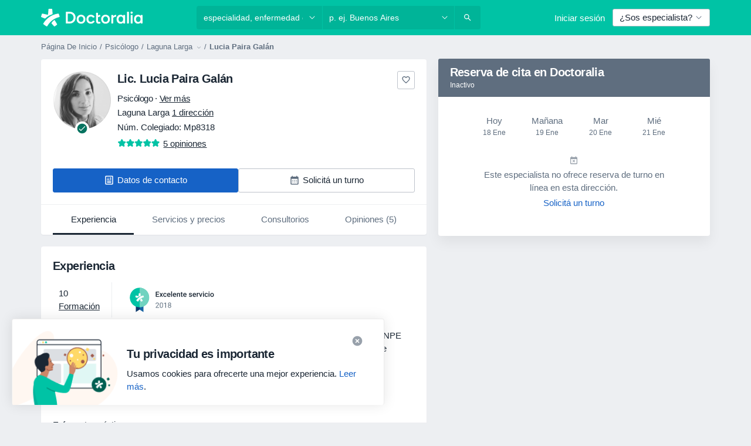

--- FILE ---
content_type: text/html; charset=UTF-8
request_url: https://www.doctoraliar.com/lucia-paira-galan/psicologo/cordoba-capital
body_size: 69907
content:

<!DOCTYPE html>
<html lang="es" region="ar" class="">
<head>
<!--
--------------------------------
We are looking for outstanding talent! Since you are interested in our code, maybe you are also interested in becoming part of our team.
We look forward to seeing you: https://docplanner.tech/careers
--------------------------------
-->
	
			<link rel="preconnect" href="//platform.docplanner.com/"/>
		
							
		<link rel="preconnect" href="//s3.sa-east-1.amazonaws.com"/>
		<link rel="preconnect" href="//www.googletagmanager.com"/>
		<link rel="preconnect" href="//www.google-analytics.com"/>
		
			
			<link rel="preconnect" href="https://dev.visualwebsiteoptimizer.com" />
			<script type='text/javascript' id='vwoCode'>
				window._vwo_code || (function() {
					var account_id=772888,
						version=2.0,
						settings_tolerance=2000,
						hide_element='body',
						hide_element_style = 'opacity:0 !important;filter:alpha(opacity=0) !important;background:none !important',
						/* DO NOT EDIT BELOW THIS LINE */
						f=false,w=window,d=document,v=d.querySelector('#vwoCode'),cK='_vwo_'+account_id+'_settings',cc={};try{var c=JSON.parse(localStorage.getItem('_vwo_'+account_id+'_config'));cc=c&&typeof c==='object'?c:{}}catch(e){}var stT=cc.stT==='session'?w.sessionStorage:w.localStorage;code={use_existing_jquery:function(){return typeof use_existing_jquery!=='undefined'?use_existing_jquery:undefined},library_tolerance:function(){return typeof library_tolerance!=='undefined'?library_tolerance:undefined},settings_tolerance:function(){return cc.sT||settings_tolerance},hide_element_style:function(){return'{'+(cc.hES||hide_element_style)+'}'},hide_element:function(){return typeof cc.hE==='string'?cc.hE:hide_element},getVersion:function(){return version},finish:function(){if(!f){f=true;var e=d.getElementById('_vis_opt_path_hides');if(e)e.parentNode.removeChild(e)}},finished:function(){return f},load:function(e){var t=this.getSettings(),n=d.createElement('script'),i=this;if(t){n.textContent=t;d.getElementsByTagName('head')[0].appendChild(n);if(!w.VWO||VWO.caE){stT.removeItem(cK);i.load(e)}}else{n.fetchPriority='high';n.src=e;n.type='text/javascript';n.onerror=function(){_vwo_code.finish()};d.getElementsByTagName('head')[0].appendChild(n)}},getSettings:function(){try{var e=stT.getItem(cK);if(!e){return}e=JSON.parse(e);if(Date.now()>e.e){stT.removeItem(cK);return}return e.s}catch(e){return}},init:function(){if(d.URL.indexOf('__vwo_disable__')>-1)return;var e=this.settings_tolerance();w._vwo_settings_timer=setTimeout(function(){_vwo_code.finish();stT.removeItem(cK)},e);var t=d.currentScript,n=d.createElement('style'),i=this.hide_element(),r=t&&!t.async&&i?i+this.hide_element_style():'',c=d.getElementsByTagName('head')[0];n.setAttribute('id','_vis_opt_path_hides');v&&n.setAttribute('nonce',v.nonce);n.setAttribute('type','text/css');if(n.styleSheet)n.styleSheet.cssText=r;else n.appendChild(d.createTextNode(r));c.appendChild(n);this.load('https://dev.visualwebsiteoptimizer.com/j.php?a='+account_id+'&u='+encodeURIComponent(d.URL)+'&vn='+version)}};w._vwo_code=code;code.init();})();
			</script>
			
	
							<link rel="preload" href="//platform.docplanner.com/css/jade-dpuikitv3-ccf4255a.css" as="style"/>
					<link rel="preload" href="//platform.docplanner.com/css/jade-dpuikit-profile-doctor-1348a79b.css" as="style"/>
		
		

	<link rel="preload" href="//s3.sa-east-1.amazonaws.com/doctoraliar.com/doctor/c75c28/c75c28dcdfbe5d3f97b3b99c75c73fee_220_square.jpg" as="image"/>

						<link rel="preload" href="//www.googletagmanager.com/gtm.js?id=GTM-PZ83PG" as="script"/>
			<link rel="preload" href="//www.google-analytics.com/analytics.js" as="script"/>
			
	<meta charset="utf-8"/>
	<title>Lic. Lucia Paira Galán opiniones - Psicólogo Laguna Larga - Doctoralia</title>

	
	<link rel="search" type="application/opensearchdescription+xml" title="www.doctoraliar.com" href="https://www.doctoraliar.com/opensearch">

	
			<meta name="description" content="Lic. Lucia Paira Galán, Psicólogo en Laguna Larga. Lee opiniones y publica la tuya para encontrar a los mejores médicos en Argentina. Clínica Psicoanalítica Lacaniana, Asistencia Psicológica En Adolescencia, Psicoanálisis."/>
	<meta name="robots" content="index,follow"/>
	<meta property="fb:page_id" content="122601654502559"/>
	
		
				<link rel="canonical" href="https://www.doctoraliar.com/lucia-paira-galan/psicologo/cordoba-capital"/>
	
			<meta property="og:title" content="Lic. Lucia Paira Galán - Lee las opiniones y pedí turno."/>
<meta property="og:description" content="Pide turno con Lic. Lucia Paira Galán, Psicólogo en Laguna Larga - Opiniones, información de contacto, servicios y precios."/>
<meta property="og:type" content="website" />

	
	<meta property="og:image" content="//s3.sa-east-1.amazonaws.com/doctoraliar.com/doctor/c75c28/c75c28dcdfbe5d3f97b3b99c75c73fee_220_square.jpg"/>

<meta property="og:url" content="https://www.doctoraliar.com/lucia-paira-galan/psicologo/cordoba-capital"/>
<meta property="og:site_name" content="Doctoralia"/>

					
<script type="text/javascript">
	var ZLApp = {
		'APICredentials': {},

		'AppConfig': {},
		'Roles' : {
      'IS_CALL_CENTER_AGENT': false,
			'IS_ZLWORKER' : false,
			'IS_CUSTOMER_CARE' : false,
			'IS_DOCTOR': false,
			'IS_FACILITY': false		},

		'Routes' : {},

		'Storage' : {
			session: sessionStorage,
			local: localStorage
		},

		'Modules': {
			CalendarEditionPage : function() {},
			AlgoliaIndexes : {},
			MapsLoader : {}
		},

		'Experiments': {},

		'pushGAEvent': function(options) {
			$(document).ready(function() {
				// Universal Google Analytics Events

				var layerData = $.extend({
					'event': 'gaTriggerEvent',
					'gaEventCategory': options[0],
					'gaEventAction': options[1],
					'gaEventLabel': options[2],
					'gaEventInteraction': options[4]
				}, options[5]);

				dataLayer.push(layerData);
			});
		},
    'pushHSEvent': function(eventValue) {
		  if (window._hsq && _hsq.push) {
				_hsq.push(["trackEvent", eventValue]);
			}
		},
		"Routing" : {
			"generate" : function(name, object) {
				return ZLApp.NativeRouting.generate(name, object);
			}
		},
		'setStorage': function(type, key, value) {
			try {
				var storage = this.Storage[type];

				storage.setItem( key, JSON.stringify(value) );

				return true;
			} catch (exception) {
				return false;
			}
		},
		'getStorage': function(type, key) {
			try {
				var storage = this.Storage[type];

				if (storage && storage.getItem(key) !== undefined && storage.hasOwnProperty(key) === true) {
					return JSON.parse(storage.getItem(key));
				} else {
					return undefined;
				}
			} catch (exception) {
				return undefined;
			}
		},
		'clearStorage': function(type, key) {
			try {
				var storage = this.Storage[type];
				storage.removeItem( key );
				return true;
			} catch (exception) {
				return false;
			}
		},
	};

	// Object container for old stuff
	window.ZL = {};
</script>


<script type="text/javascript">
	ZLApp.CrmConfig = {
		DEFAULT_CURRENCY_CODE: 'ARS',
		DEFAULT_VAT_RATE: 0,
		WITH_ZEROS: false,
		PRICE_TYPE: 'net',
		WEBSOCKET_DOMAIN: 'ws.doctoraliar.com',
		WEBSOCKET_TOKEN: '2c595f7e-ef38-492e-b088-73e553cf86dd',
	};
</script>




<script>
	ZLApp.Const = {
		'AJAX_ROOT_ROUTE': 'www.doctoraliar.com',
		'ALGOLIA_API_KEY': '189da7b805744e97ef09dea8dbe7e35f',
		'ALGOLIA_APP_ID': 'docplanner',
		'ALGOLIA_PREFIX': '',
		'ALGOLIA_SUFFIX': '',
		'TESTING_NAME': '',
		'BASE_DOMAIN': 'doctoraliar.com',
		'BOOKING_APP_BOOK_VISIT': 'haga-una-cita',
		'BOOKING_APP_BOOK_VISIT_SLOTS': 'seleccionar-fecha',
		'BOOKING_SOURCE_ENABLED': true,
		'BREAKPOINTS': {
			'SCREEN_LG_MIN': 1200,
			'SCREEN_MD_MAX': 1199,
			'SCREEN_MD_MIN': 992,
			'SCREEN_SM_MAX': 991,
			'SCREEN_SM_MIN': 768,
			'SCREEN_XS_MAX': 767,
		},
		'RECAPTCHA_SITE_KEY': '6LcLm0keAAAAAKm4z3FKB_nq1CFOoTMgDdxFjQ-q',
		'COVID_TEST_ID': '',
		'FLU_VACCINATION_ID': '',
		'CURRENCY': '$ 0 - 0',
		'CURRENT_COUNTRY_NAME': 'Argentina',
		'CURRENT_COUNTRY_PHONE_PREFIX': '+54',
		'CURRENT_ROUTE': 'route_doctor_profile',
		'DOCTOR_REGISTRATION_WITHOUT_VERIFICATION': true,
		'DOMAIN': 'www.doctoraliar.com',
		'DWH_STATISTICS_URL': 'https://dwh-statistics.doctoraliar.com',
		'EVENT_TRACKER_URL': 'https://event-tracker.docplanner.com',
		'FACEBOOK_FANPAGE_URL': '',
		'FACEBOOK_LOCALE': 'es_AR',
		'FACILITY_URL': 'https://www.doctoraliar.com/clinicas/__urlname__',
		'FIRST_SOCIAL_LOGIN':  false ,
		'GEOCODER_DOMAIN': 'geocoder.doctoraliar.com',
		'GOOGLE_API_KEY': 'AIzaSyAPEkgzgNuQ7h-PLlGo4YqglJ0Ht9RIiPk',
		'GOOGLE_APP_ID': '82949974062-g3ehit3glqmjp22qcps65mlkbp0luqcr.apps.googleusercontent.com',
		'GOOGLE_ONE_TAP_REDIRECT_URL': 'https://www.doctoraliar.com/social-connect/ar_sso?_redirect=https%3A//www.doctoraliar.com/lucia-paira-galan/psicologo/cordoba-capital',
		'HAS_UNIFIED_NAVIGATION': false,
		'HUBSPOT_ECOMMERCE_CONTACT': '',
		'HUBSPOT_ID': '442271',
		'ISO_LOCALE': 'ar',
		'IS_LOGGED': false,
		'IS_LOGGED_DOCTOR': false,
		'IS_LOGGED_FACILITY_MANAGER': false,
		'IS_PATIENT_APP': false,
		'IS_PHONE': false,
		'IS_STAGING': false,
		'LANGUAGE_CODE': 'es_AR',
		'LOADER_IMAGE': '<p class="loader"><img src="//platform.docplanner.com/img/general/user-interface/loader-ready-white.gif?1799301098" alt=""/></p>',
		'LOADER_URL': "//platform.docplanner.com/img/general/user-interface/loader-ready-white.gif?1799301098",
		'LOCALE': 'ar',
		'MARKETING_CONSENT_IS_INFO': false,
		'MARKETING_CONSENT_PRECHECKED': false,
		'FACILITY_MARKETING_CONSENT_PRECHECKED': false,
		'MIN_QUESTION_CHARACTERS': 50,
		'PAGE_TYPE': 'profile',
		'PATIENT_APP_VERSION': '',
		'PATIENT_REQUEST_BASE_URL': 'https://patient-request.doctoraliar.com',
		'PLATFORM_LINK': '//platform.docplanner.com/',
		'POST_CODE_MASK': 'A9999AAA',
		'PROTOCOL': 'https',
		'REFERER': '',
		'SAAS_BASE_DOMAIN': 'docplanner.doctoraliar.com',
		'SAAS_MANAGEMENT_WIDGET_DOMAIN': 'booking-management.doctoraliar.com',
		'SEARCH_PATH': "https:\/\/www.doctoraliar.com\/buscar",
		'SITE_LANG': 'es',
		'SITE_NAME': 'Doctoralia',
		'SSO_DOMAIN': 'l.doctoraliar.com',
		'SSO_SOCIAL_CONNECT': 'https://www.doctoraliar.com/social-connect/ar_sso?_redirect=',
		'SSO_SOCIAL_CONNECT_REDIRECT_URL': 'https://www.doctoraliar.com/social-connect/ar_sso?_redirect=https%3A//www.doctoraliar.com/lucia-paira-galan/psicologo/cordoba-capital',
		'TERMS_URL': 'https://www.doctoraliar.com/terminos-y-condiciones',
		'TIMEZONE': '-03:00',
		'UPPERCASE_RATIO_ON_OPINIONS': 50,
		'USER_ID': null,
		'VISIT_URL': '',
		'WIDGETS_APP_URL': 'widgets.doctoraliar.com',
		'SEARCH_APP_URL': 'https://search.doctoraliar.com',
		'PSYCHOTHERAPIST_SPECIALIZATION_ID': "",
		'PSYCHOLOGY_SPECIALIZATION_ID': 62,
		'DOCTOR_CALENDAR_WIDGET_WITH_FILTERS_ENABLED': false,
		'USE_FULL_LIST_OF_INSURANCES_IN_CALENDAR_WIDGET': false,
	};

	ZLApp.isRoute = function(route) {
		if (Array.isArray(route)) {
			return route.indexOf(this.Const.CURRENT_ROUTE) > -1;
		}

		return this.Const.CURRENT_ROUTE === route;
	};
</script>


																																																																																																																																																																																																																					
<script>
	ZLApp.Gate = {"GATE_ADDRESS_EDITION_CUSTOM_REFUND_POLICY":true,"GATE_ADDRESS_ONLINE_CONSULTATION":true,"GATE_ADMIN_CHAT_GDPR":true,"GATE_BOOKING_INSURANCE":true,"GATE_BOOKING_DIRECT_INSURANCE":false,"GATE_SHOW_DISABLED_FACILITY_WIDGET":false,"GATE_AGENDA_NON_DOCTORS_FRONTEND_TEST":false,"GATE_CALENDAR_NOTIFICATION_FIND_OTHER_DOCTOR":true,"GATE_CHECK_YOUR_INSURANCE":true,"GATE_CONTEXTUAL_SEARCH_AT_HOMEPAGE":true,"GATE_COOKIE_CONSENT":false,"GATE_COVID_TEST_SEARCH":false,"GATE_FLU_VACCINATION_SEARCH":false,"GATE_CRM_ECOMMERCE_BLACK_FRIDAY":false,"GATE_CRM_ECOMMERCE_BOLETO":false,"GATE_CRM_ECOMMERCE_IBAN":false,"GATE_CRM_ECOMMERCE_IYZICO_ONE_TIME":false,"GATE_CRM_ECOMMERCE_PAYMENTS_TESTIMONIALS":false,"GATE_CRM_ECOMMERCE_PIX":false,"GATE_CRM_ECOMMERCE_PSE":false,"GATE_CRM_ECOMMERCE_SERVIPAG":false,"GATE_CRM_ECOMMERCE_SHOW_CPL_PRICING_DETAILS":false,"GATE_CRM_ECOMMERCE_WEBSITE":true,"GATE_CRM_ECOMMERCE_WEB_PAY":false,"GATE_CRM_ECOMMERCE_HIDE_PACKAGING_LANDING_CONTACT_FORM":true,"GATE_CRM_ECOMMERCE_TERMS_DETAILS":false,"GATE_CRM_IYZICO":false,"GATE_CRM_PAYU":false,"GATE_CRM_USE_SCA_AUTHENTICATION_FLOW":false,"GATE_CRM_USE_SCA_AUTHENTICATION_FLOW_SELECTIVE_BINS":false,"GATE_CRM_REFERRAL_PROGRAM_URL_REDESIGN":false,"GATE_DIRECT_INSURANCES":false,"GATE_DOCTOR_CALENDAR_FILTERS":true,"GATE_DOCTOR_LICENSE_NUMBER":true,"GATE_DOCTOR_PROFILE_TOP_BANNER_TOUCHPOINT":true,"GATE_DOCTOR_REGISTRATION_EMAIL_CONFIRMATION":false,"GATE_DOCTOR_STATISTICS_VIDEO":false,"GATE_OPENING_HOURS":false,"GATE_ECOMMERCE_PREMIUM_LANDING_MODAL":false,"GATE_ECOMMERCE_PREMIUM_LANDING_MODAL_MARKETING":false,"GATE_ECOMMERCE_PRICING_WEBSITE_ON_DEFAULT":false,"GATE_ECOMMERCE_WEBSITE_TOGGLE_ADDITIONAL_TEXT":true,"GATE_ECOMMERCE_THANK_YOU_PAGE_NEW_ONBOARDING_WIZARD":false,"GATE_ECOMMERCE_UNPAID_INVOICES_MODAL":true,"GATE_PRELOAD_GTM":true,"GATE_ENABLE_LICENSE_NUMBER_VERIFICATION":false,"GATE_FACILITY_CALENDAR_SERVICE_STEP":true,"GATE_FACILITY_CALENDAR_SORT_BY_NAME":false,"GATE_FACILITY_PROFILE_TOP_BANNER_TOUCHPOINT":false,"GATE_FACILITY_REGISTRATION":true,"GATE_FACILITY_REGISTRATION_EMAIL_CONFIRMATION":true,"GATE_FACILITY_SERVICES_TABLE":true,"GATE_REFACTORED_FACILITY_ITEM_ABOUT":false,"GATE_FIND_ANOTHER_SPECIALIST_WHEN_NO_AVAILABILITY":true,"GATE_GDPR_MARKETING_CONSENT_MANDATORY":true,"GATE_GDPR_REGISTRATION_INFORMATION":false,"GATE_GENERAL_MARKETING_AGREEMENT":true,"GATE_GOOGLE_ONE_TAP_LOGIN":false,"GATE_HIDE_NEARBY_DOCTORS_ON_NON_COMMERCIAL_PROFILE":false,"GATE_HIDE_PRICES_FOR_PATIENTS_WITH_INSURANCE":true,"GATE_HOMEPAGE_PATIENT_APP_BANNER":true,"GATE_HUBSPOT":true,"GATE_INSURANCE_PLANS":true,"GATE_LOCATION_DETAILS":true,"GATE_MODERATION_DOCTOR_ITEM_REQUIRED":false,"GATE_MODERATION_DOCTOR_ITEM_SPECIALIZATION":false,"GATE_MODERATION_DOCTOR_SPECIALIZATION":true,"GATE_MODERATION_EDIT_OPINION_BY_MODERATOR":false,"GATE_MODERATION_OPINION_TRUST_SCORE_DISPLAY":true,"GATE_MODERATION_AUTOMODERATOR_PARAMS_BUTTON_DISPLAY":true,"GATE_MODERATION_PANEL_DOCTOR_NEW_BY_SELF":false,"GATE_MODERATION_SPECIALIZATION_DOCUMENT_VERIFICATION":true,"GATE_NEW_SEARCH_DISTRICT_FILTERS":false,"GATE_NEW_SEARCH_FORCE_DOCTORS_ON_LANDING_PAGES":false,"GATE_NEW_SEARCH_ONLINE_CONSULTATION_BANNER":true,"GATE_NEW_SEARCH_PATIENT_APP_BANNER":true,"GATE_ONLINE_CONSULTATION_CALENDAR_PAYMENT_TIP":true,"GATE_ONLINE_LANDING_REAL_TESTIMONIALS":false,"GATE_OPINIONS_NEW_FLOW_SAMPLE_OPINIONS":false,"GATE_OPINIONS_NEW_FLOW_REQUIRE_LOGIN_JUST_BEFORE_SUBMIT":false,"GATE_OPINION_SIGNATURE_HIDE":false,"GATE_OPINION_SORTING_SHOW":false,"GATE_PB_DECIMAL_PART_IN_PRICES":true,"GATE_ENABLE_ALL_PATIENT_APP_BANNER":true,"GATE_ENABLE_BROWSER_CHAT_PATIENT_APP_BANNER":true,"GATE_QA_PATIENT_APP_BANNER":true,"GATE_USE_NEW_MESSENGER_APP":true,"GATE_CHAT_ENABLE_NEW_ON_LOAD_BANNER":true,"GATE_CHAT_ENABLE_NEW_ON_LOAD_CONFIRMATION_BANNER":true,"GATE_DEEPLINK_SEND_DIRECT_REGISTRATION_TRACKING":true,"GATE_DLP_VWO_EXPERIMENT_ENABLED":false,"GATE_ENABLE_DLP_SURVEY":false,"GATE_Q_AND_A":true,"GATE_Q_AND_A_ALLOW_PRIVATE_QUESTIONS":false,"GATE_Q_AND_A_ANSWER_MODERATION":false,"GATE_Q_AND_A_PRIVATE_QUESTIONS_PANEL_VUE":false,"GATE_RECURRING_CREDIT_CARD_PAYMENT":true,"GATE_SAVE_DOCTOR_PROFILE":true,"GATE_SAVE_DOCTOR_PROFILE_NON_LOGGED":true,"GATE_SENTRY_JS":true,"GATE_DATADOG_RUM_JS":true,"GATE_SENTRY_PERFORMANCE_TRACING":false,"GATE_SEO_ENABLE_NEW_DOCTOR_HOMEPAGE_SECTION":true,"GATE_SHOW_ADDRESS_FACILITY_WARNING":true,"GATE_SHOW_DOCTOR_PROFILE_EDITION_DESCRIPTION":true,"GATE_HIDE_REQUEST_SERVICES":false,"GATE_SHOW_GDPR_CHECKBOX":false,"GATE_SHOW_PHONE_ON_NON_COMMERCIAL_DOCTORS":false,"GATE_SLOT_RELEASED":false,"GATE_STRONG_PASSWORD_VALIDATOR":true,"GATE_TIMEZONE_ONLINE_CONSULTATION":false,"GATE_TURKISH_LAW_COMPLIANCE":false,"GATE_USER_REGISTRATION_EMAIL_CONFIRMATION":true,"GATE_VUE_LOCATION_AUTOCOMPLETE_LOGS":false,"GATE_VUE_WIDGETS":true,"GATE_WEBSOCKETS":true,"GATE_MODERATION_SPECIALIZATION_DOCUMENT_VERIFICATION_SENT_EMAIL":false,"GATE_TEST_ACCOUNTS_DASHBOARD_FACILITY_ACCOUNTS_TOGGLE":true,"GATE_OPINION_ACTIVATION_AND_EMAIL_VERIFICATION_VIA_EMAIL":false,"GATE_RECAPTCHA_ENTERPRISE_OPINIONS_FLOW":true,"GATE_OPINIONS_REMOVE_OTHER_FROM_LOCATION_DROPDOWN":false,"GATE_ECOMMERCE_USE_IFRAME":false,"GATE_DOCTOR_REGISTRATION_MODERATION_PANEL":true,"GATE_CRM_FIRST_CLASS_ECOMMERCE_PROMOTION":false,"GATE_OPINIONS_FOR_FACILITIES":false,"GATE_UNSUBSCRIBE_SMS_FOOTER":true,"GATE_OPINIONS_FACILITY_DOCTOR_DROPDOWN":false,"GATE_OPINIONS_FACILITY_ADDRESSES_DROPDOWN":false,"GATE_PATIENT_REQUEST_BUTTON":false,"GATE_ENABLE_PATIENT_REQUEST_WEBVIEW":false,"GATE_USE_NEW_PATIENT_REQUEST_PAGE":false,"GATE_PATIENT_REQUEST_VERIFICATION_STEP":false,"GATE_DOCTOR_OUT_OF_OFFICE":false,"GATE_GET_DOCTOR_CERTIFICATE":true,"GATE_CRM_ECOMMERCE_PACKAGING_LANDING":true,"GATE_CRM_ECOMMERCE_PACKAGING_LANDING_HIDE_ICONS":false,"GATE_CRM_ECOMMERCE_CUSTOMER_SUPPORT_SECTION":true,"GATE_REQUEST_PROFILE_CHANGES_WITH_TEXT_BOX":false,"GATE_FETCH_CUSTOMER_DATA_BY_TAX_NUMBER":false,"GATE_ECOMMERCE_ACCEPT_COMPANY_GMB":false,"GATE_CRM_CUSTOMER_TAX_NUMBER_NOT_REQUIRED":false,"GATE_BULK_OBJECT_VERIFICATION":true,"GATE_USER_TOOL_V2":true,"GATE_BANNER_REDIRECT_TO_LISTING":true,"GATE_SHOULD_CHECK_BOOKABLE_SERVICES_ON_FACILITY_PROFILE":true,"GATE_SHOULD_CHECK_BOOKABLE_DOCTORS_ON_FACILITY_PROFILE":true,"GATE_NEW_SEARCH_HIDE_DOCTOR_SERVICES":false,"GATE_SHOW_PRICE_INCREASE_MODAL":false,"GATE_OPINIONS_ABUSE_REPORT_VIA_EMAIL_POSSIBLE":false,"GATE_TRUST_BANNER_CERTIFICATES_PL":false,"GATE_USE_TEST_COOKIEPRO":false,"GATE_CHAT_SEND_HEALTH_PROFILE_BUTTON":false,"GATE_DOCTOR_SPECIALIZATION_IN_PROGRESS":false,"GATE_PATIENT_APP_EVENT_INTERCEPTOR":true,"GATE_DP_SPACES_HEADER":false,"GATE_CRM_ECOMMERCE_PACKAGING_LANDING_FUTURE_PRICINGS":false,"GATE_DE_SEARCH_FILTER_SLOTS_BY_INSURANCE_PROVIDER":false,"GATE_ENABLE_EFR_DEEPLINK_PARAM":true,"GATE_ENABLE_UNLEASH_FOR_DLP":false,"GATE_ENABLE_UNLEASH_CACHING_FOR_DLP":false,"GATE_VISIBILITY_SPACE_PROMO_MATERIALS_PAGE":true,"GATE_FACILITY_PROFILE_PRICE_RANGES":true,"GATE_VISIBILITY_SPACE_FIRST_CLASS_PAGE":true,"GATE_FACILITY_PROFILE_GROUP_SERVICES_BY_DESCRIPTION":true,"GATE_OPINION_VERIFIED_BY_PAYMENT":false,"GATE_OPINION_MERGED_VERIFICATION_BADGES_FRONTEND":true,"GATE_NEW_DOCTOR_REGISTRATION_FLOW":true,"GATE_PRE_REGISTER_STEP":true,"GATE_DOCTOR_WELCOME_MODAL":true,"GATE_Q_AND_A_PATIENT_PANEL_SHOW_ALL":true,"GATE_SEARCH_MED24_BANNER":false,"GATE_DOCTOR_DASHBOARD":true,"GATE_NEW_SERVICES_SECTION_WITH_CUSTOM_NAMES":true,"GATE_SAAS_FOR_FREEMIUM":false,"GATE_FIRST_CLASS_LANDING_PAGE_MODALITIES":false,"GATE_CALENDAR_REQUEST_PHONE_NUMBER":true,"GATE_SHOW_ASK_FOR_CALENDAR_MODAL":true,"GATE_GOOGLE_ONE_TAP_LOGIN_MOVED_FROM_GTM":true,"GATE_SHOW_STATISTICS_ICON":true,"GATE_DOCTOR_DASHBOARD_CALENDAR_REQUESTS":true,"GATE_ENABLE_SAAS_INSURANCE_CONFIGURATION":false,"GATE_SHOW_NEAR_ME":true,"GATE_OOPS_WIDGET":true,"GATE_FACILITY_PROFILE_MERGE_SERVICES_FOR_MULTIPLE_SPECS":true,"GATE_CRM_SHOW_ECOMMERCE_SECURE_PAYMENT_TEXT":false,"GATE_DOCTOR_PROFILE_EDITION_GENDER_ALLOW_OTHER":true,"GATE_ENABLE_ADDITIONAL_ONLINE_RESULTS_EXPERIMENT":true,"GATE_ENABLE_RADIUS_SEARCH_RESULTS_EXTENSION":true,"GATE_CRM_SHOW_ECOMMERCE_NOA_TERMS_2":false,"GATE_PHARMACIES_SEARCH":false,"GATE_SEARCH_ASSISTANT_EXPERIMENT_AUTO_SHOW":false,"GATE_SEARCH_ASSISTANT_BANNER_EXPERIMENT":false,"GATE_SEARCH_ASSISTANT_EXPERIMENT_SA_FROM_AUTOCOMPLETE":false,"GATE_VISIBILITY_EXPERIMENT":false,"GATE_BOOKING_PUBLIC_INSURANCE_FLOW_FRONTEND":false,"GATE_SEARCH_INSURANCE_LISTINGS_FILTER_PROCESSING":false,"GATE_MARKETPLACE_PAYMENTS_BNPL_RESCHEDULES":false,"GATE_VISIBILITY_ADDRESS_EDITOR_VALIDATION_DOCTOR":true,"GATE_VISIBILITY_ADDRESS_EDITOR_VALIDATION_FACILITY":true,"GATE_DOCTOR_NEW_MODERATION_NEW_ENDPOINT":true,"GATE_PB_INSURANCES_AVAILABILITY_SEARCH":false,"GATE_VISIBILITY_SA_HIDE_LIVE_LOCATION_QUESTION":false,"GATE_PB_AB_TEST_AVAILABILITY_CALENDAR":false,"GATE_CRM_NOA_PROMO_BLACK_FRIDAY":false,"GATE_CRM_NOA_PROMO_BLACK_FRIDAY_PRICE_INFO":false,"GATE_DOCTOR_REGISTRATION_LICENSE_REQUIRED_BY_SPECIALIZATION":false,"GATE_SUPPORT_DOCUMENT_UPLOAD_WITH_LICENSE_NUMBER":false,"GATE_ADDRESS_EDITOR_STREET_NUMBER_NOT_MANDATORY":false,"GATE_VISIBILITY_FC_PAGE_BLACK_FRIDAY_PROMO":false,"GATE_KEEP_DOCTOR_LICENSE_NUMBER_HIDDEN_IN_PROFILE":false,"GATE_DOCTOR_REGISTRATION_LICENSE_NUMBER_PAGE":false,"GATE_DOCTOR_REGISTRATION_VALUE_PROPOSITION_ASIDE":true,"GATE_ADDRESS_EDITOR_ZIP_CODE_NOT_MANDATORY":false};

	ZLApp.isGranted = function(gate) {
		return this.Gate[gate];
	};
</script>


	<script>
		ZLApp.Lang = {
						"@Disease": "enfermedad",
			"@List": "lista",
			"@Map": "mapa",
			"abandoned_cart_button": "Confirmar fecha",
			"abandoned_cart_description": "Para pedir turno correctamente es necesario completar el proceso.",
			"abandoned_cart_header": "El turno no ha sido confirmado todav\u00eda",
			"add": "Agregar",
			"add_patient": "Agregar paciente",
			"address": "Direcci\u00f3n",
			"addresses_with_no_online_booking": "Consultorios sin reserva online",
			"advance_schedule_calendar_address": "Direcci\u00f3n",
			"agenda_visit_manage_cancel_visit_modal": "El turno ha sido cancelado.",
			"agenda_visit_manage_confirm_visit_modal": "\u00a1Gracias! Por favor, sea puntual.",
			"are_you_sure": "\u00bfEst\u00e1 usted seguro?",
			"autocomplete_disease": "Enfermedad",
			"autocomplete_loading": "Estamos buscando resultados",
			"autocomplete_search_empty": "\u00bfQu\u00e9 est\u00e1s buscando?",
			"autocomplete_search_prefix": "Buscar",
			"autocomplete_specialization": "Especialidad",
			"booking_sms_conf_after_resend_hint": "\u00a1Te hemos enviado otro SMS! Esta vez deber\u00eda llegar en menos de 2 minutos.",
			"brand_doctors": "especialistas",
			"calendar_placeholder_title": "Reserva de cita en Doctoralia",
			"call": "Ll\u00e1manos",
			"cancel": "Cancelar",
			"changes_sent_to_moderation": "Los cambios se han enviado a los moderadores. El contenido previo al cambio no ser\u00e1 visible hasta que finalice el proceso de moderaci\u00f3n.",
			"chat_error_message": "Por favor, actualice la p\u00e1gina para ver los \u00faltimos mensajes.",
			"check_other_calendars": "Ver direcciones con calendario online",
			"clinics_autocomplete": "Centro m\u00e9dico",
			"close": "Cerrar",
			"comment_should_not_capitalize": "Los comentarios no pueden ser en may\u00fasculas por completo",
			"comment_to_short": "Una opini\u00f3n debe tener una como m\u00ednimo %minCharacters% caracteres. La opini\u00f3n introducida solo tiene %currentCount% caracteres.",
			"common_refresh": "Actualizar",
			"components.question.doctor.book": "Pedir turno",
			"confirm_when_slot_remove": "\u00bfEst\u00e1 seguro de que quiere eliminar este intervalo de tiempo?",
			"congratulations_reminders_set": "\u00a1Enhorabuena! El recordatorio ya est\u00e1 preparado.",
			"currency_suffix": "$ %{currency_code}",
			"disable": "desactivar",
			"doctor_all_addresses": "Consultorios (%{count})",
			"doctor_all_addresses_one": "Consultorio",
			"doctor_autocomplete": "Especialista",
			"doctor_edition_facility_type_header": "Tipo de direcci\u00f3n",
			"doctor_edition_online_office_name": "Nombre del consultorio en l\u00ednea",
			"doctor_opinions_show_opinions": "Mostrar opiniones",
			"doctor_profile_add_opinion": "Dejar una opini\u00f3n",
			"doctor_service": "Servicio",
			"doctor_verificated_successfully": "Este doctor ha confirmado la validez de la informaci\u00f3n en su perfil.",
			"doctor_with_calendar": "Sin turnos",
			"edit": "Editar",
			"edit_visit_patient": "Editar paciente",
			"enable": "activar",
			"errorTryLater": "Ha ocurrido un error. Int\u00e9ntelo de nuevo m\u00e1s tarde.",
			"error_while_uploading_photos": "Nuestro servidor est\u00e1 teniendo problemas para procesar las fotos. Por favor, reduzca el tama\u00f1o de las fotos o s\u00fabalas de una en una.",
			"expand_map": "Ampliar mapa",
			"facility": "Centro m\u00e9dico",
			"facility_listing_context_alert": "Al cambiar la especialidad, direcci\u00f3n o especialista puede que el servicio que hab\u00edas elegido ya no est\u00e9 disponible, o bien que no est\u00e9 cubierto por tu aseguradora.",
			"facility_name_plaxeholder": "P. ej. Hospital de la ciudad de Boston",
			"fieldNotEmpty": "Este campo no puede estar vac\u00edo",
			"filter_info_box": "Usa los filtros para encontrar los especialistas y centros m\u00e9dicos que mejor se adaptan a ti",
			"finish": "Finalizar",
			"forward": "Siguiente",
			"from": "Desde",
			"generic-book-appointment": "Pedir turno",
			"google_calendar_cancel_sync_text": "\u00bfEst\u00e1s seguro de que quieres cancelar la sincronizaci\u00f3n?",
			"import_address_name": "Nombre del consultorio",
			"incorrect_date": "La fecha introducida es incorrecta",
			"insurance_box_title": "\u00bfBusc\u00e1s especialista con una obra social espec\u00edfica? Chec\u00e1 nuestras opciones",
			"internal_number_warning": "Introduce el siguiente n\u00famero cuando se haya establecido la conexi\u00f3n:",
			"less": "ver menos",
			"link_doctor_to_clinic.choose_clinic.placeholder": "Empiece a escribir para encontrar su centro",
			"link_doctor_to_clinic.choose_clinic.title": "Seleccione el centro donde trabaja",
			"loadingWait": "Cargando. Por favor, espere...",
			"map": "mapa",
			"map_empty_state_CTA": "Mov\u00e9 el mapa o alejalo para ver resultados",
			"map_empty_state_copy_generic": "Ac\u00e1 no hay ning\u00fan especialista",
			"map_empty_state_copy_spec": "No hay ning\u00fan %dentista% ac\u00e1",
			"map_search": "Buscar en esta zona",
			"map_test_modal_CTA": "Regresar a la lista de especialistas",
			"map_test_modal_text": "Estamos creando un mapa que te ser\u00e1 mucho m\u00e1s \u00fatil. \u00a1Estar\u00e1 disponible pr\u00f3ximamente!",
			"map_test_modal_text_headline": "En contrucci\u00f3n.",
			"mobile_sign_as": "Iniciar sesi\u00f3n como",
			"mobile_specialization": "Especialidad",
			"mobile_visit_try_again": "Intentar de nuevo",
			"more": "ver m\u00e1s",
			"move_visit": "Cambie la fecha del turno",
			"no": "No",
			"no_calendar_in_your_location": "Esta direcci\u00f3n no tiene calendario online.",
			"no_open_slots": "No ofrece la reserva online de turnos",
			"no_results_for": "No hay resultados para la b\u00fasqueda",
			"no_slots_facility_cta": "Mostrar perfil",
			"no_slots_facility_info": "Ning\u00fan profesional de este centro tiene turnos disponibles",
			"online_consultation_doc_card_label": "Ofrece consultas en l\u00ednea",
			"pagination_next": "Siguiente",
			"pagination_previous": "Anterior",
			"panel_delete-me-modal_no": "Mantener la cuenta",
			"panel_delete-me-modal_yes": "Eliminar cuenta",
			"patient_visit_cancel_modal_confirm": "\u00bfSeguro que desea cancelar esta visita?",
			"patients_marketing_consent_modal_cta_no": "No, gracias",
			"patients_marketing_consent_modal_cta_yes": "S\u00ed, quiero recibir informaci\u00f3n de Doctoralia",
			"patients_marketing_consent_modal_desc": "Recibe informaci\u00f3n promocional sobre nuevas funcionalidades y servicios. De esta forma podr\u00e1s aprovechar Doctoralia al m\u00e1ximo para cuidar de tu salud y la de los tuyos.",
			"patients_marketing_consent_modal_legal_txt": "Para compartir las novedades de Doctoralia, necesitamos tu consentimiento. Puedes revocarlo en cualquier momento.",
			"patients_marketing_consent_modal_legal_txt_learn_more": "Aprende m\u00e1s sobre nuestra pol\u00edtica de privacidad.",
			"patients_marketing_consent_modal_legal_txt_tooltip": "Necesitamos tu consentimiento para ofrecerte la mejor experiencia con Doctoralia. Recuerda que puedes revocar tu consentimiento en cualquier momento. <a href=\"https:\/\/www.doctoraliar.com\/privacidad\">Saber m\u00e1s sobre la pol\u00edtica de privacidad.<\/a>",
			"patients_marketing_consent_modal_title": "No te pierdas nada",
			"price_from": "Desde %price%",
			"provide_visit_location": "La ubicaci\u00f3n del turno es obligatoria",
			"qna_question_delete_confirm": "\u00bfSeguro que quiere borrar esta pregunta?",
			"rate_error": "Para agregar una opini\u00f3n tiene que elegir la calificaci\u00f3n",
			"registration.facility.user_position.doctor": "Especialista",
			"reminder_removed": "El recordatorio ha sido eliminado",
			"remove_slot_error_message": "No hemos podido eliminar el slot",
			"removing": "Eliminando",
			"reset_filters": "Restablecer",
			"saving": "Guardando...",
			"search_all_filters": "Todos los filtros",
			"search_calendar_missing": "No hay ning\u00fan calendario disponible",
			"search_doctors": "Buscar doctores",
			"search_error_no_location": "No se puede determinar la ubicaci\u00f3n del usuario",
			"search_filter_calendar": "Reserva de cita en Doctoralia",
			"search_filter_calendar_description": "Mostrar solo especialistas con los que pueda pedir turno a trav\u00e9s de Doctoralia",
			"search_filter_clinics": "Cl\u00ednicas",
			"search_filter_dates_per_date": "Fecha del turno",
			"search_filter_diseases": "Enfermedades",
			"search_filter_districts": "Distritos",
			"search_filter_doctors": "Especialistas",
			"search_filter_doctors_clinics": "Profesionales y centros m\u00e9dicos",
			"search_filter_entity_type": "Resultados a mostrar",
			"search_filter_insurances": "Obra social",
			"search_filter_kids_friendly": "Atiende ni\u00f1os",
			"search_filter_kids_friendly_description": "Especialistas que atienden ni\u00f1os",
			"search_filter_payment_methods": "M\u00e9todo de pago",
			"search_filter_services": "Servicios",
			"search_filter_specializations": "Especialidad",
			"search_in_doctors": "Busca \"%{QUERY}\" en especialistas",
			"search_in_facilities": "Busca \"%{QUERY}\" en centros m\u00e9dicos",
			"search_see_profile": "Ver el perfil",
			"search_sort_by": "Ordenar por",
			"search_sorter": "Orden",
			"search_sorter_availability": "Turno m\u00e1s cercano disponible",
			"search_sorter_factor_based": "Recomendados",
			"search_sorter_rating": "Mejor valorados",
			"search_sorter_recommended": "recomendados",
			"search_whole_website": "Buscar \"%phrase%\" en toda la web",
			"selectService": "Selecciona un servicio",
			"selectSpecialization": "Seleccione especialidad",
			"select_choose": "- Escoja una opci\u00f3n -",
			"selected": "Seleccionado",
			"send_opinion": "Env\u00ede opiniones",
			"services_and_prices_no_price": "Precio sin especificar",
			"set_visit_button": "Pedir turno",
			"show_more": "ver m\u00e1s",
			"show_phone": "Ver tel\u00e9fono",
			"show_yesterday": "Mostrar ayer",
			"super_doctor_mail_CTA_see_all_opinions": "Ver todas las opiniones",
			"terms_of_visits_addition": "Agregando fechas de los turnos",
			"toast_remove_slot_title": "\u00a1Plazo eliminado!",
			"toast_undo_remove_slot_title": "\u00a1Slot restaurado!",
			"unexpected_error": "Ha ocurrido un error inesperado",
			"unsaved_changes": "Algunos cambios todav\u00eda no est\u00e1n guardados. \u00bfQuiere permanecer en esta p\u00e1gina para guardarlos?",
			"validation.email": "Es necesario introducir una direcci\u00f3n de correo electr\u00f3nico v\u00e1lida",
			"validation.maxLength": "Por favor, introduzca %{max} caracteres como m\u00e1ximo.",
			"validation.minLength": "Este valor es demasiado corto. Debe contener %{min} o m\u00e1s caracteres.",
			"validation.required": "Este campo es obligatorio",
			"validator_email": "Es necesario introducir una direcci\u00f3n de correo electr\u00f3nico v\u00e1lida",
			"validator_required": "Este campo es obligatorio",
			"visit_details_saving_progress": "Guardando\u2026",
			"visit_details_visit_cancelled": "Reserva cancelada",
			"visit_out_of_schedule": "La visita est\u00e1 fuera del horario",
			"visit_report_select_all": "Seleccionar todo",
			"visit_select_date": "Seleccionar la fecha del turno",
			"wait_a_moment": "Un momento, por favor...",
			"warning": "Sugerencia",
			"we_are_checking_your_localization": "Estamos buscando tu ubicaci\u00f3n...",
			"widget_default_specialist": "Especialista",
			"widget_show_reviews": "Mostrar opiniones",
			"yes": "Si",
			"you_have_x_custom_calendar_configs": "Tiene $amount semanas con el horario cambiado",
			"you_need_characters": "Necesita escribir: %{currentCount} caracteres m\u00e1s.",
			"your_account_demo_1": "As\u00ed funciona el listado de visitas",
			"your_account_demo_2": "Puedes elegir una fecha del calendario en lugar de hacer scroll",
			"your_account_demo_3": "Puedes pedir turno con solo 1 clic",
			"your_account_demo_4": "Puedes elegir de entre una lista de direcciones",
			"your_account_demo_5": "Puedes editar las visitas previamente reservadas por ti",
			"your_account_demo_6": "Cliquea en la lista para ver informaci\u00f3n detallada",
	
			'all_specs': 'Todas\u0020las\u0020especialidades',
			'banner_promote_app_cta_2': 'Ir\u0020a\u0020la\u0020app',
			'banner_promote_app_text_1': 'Descarg\u00E1\u0020nuestra\u0020App\u0020y\u0020viv\u00ED\u0020la\u0020mejor\u0020experiencia\u0020para\u0020el\u0020cuidado\u0020de\u0020tu\u0020salud',
			'call_center_info_placeholder_transport': 'p.\u0020ej.\u0020\u0022El\u0020acceso\u0020al\u0020edificio\u0020se\u0020hace\u0020desde\u0020la\u0020puerta\u0020plateada,\u0020situada\u0020enfrente\u0020del\u0020centro\u0020comercial.\u0020Puedes\u0020llegar\u0020f\u00E1cilmente\u0020con\u0020la\u0020l\u00EDnea\u0020roja\u0020del\u0020metro\u0022',
			'directions_parking': 'Indicaciones\u0020para\u0020llegar',
			'docplanner_payments_action_required': 'Pagos\u0020\u002D\u0020Acci\u00F3n\u0020requerida',
			'docplanner_payments_action_required_tip1': 'Debe\u0020actualizar\u0020su\u0020cuenta.',
			'docplanner_payments_action_required_tip2': 'Vaya\u0020a\u0020la\u0020p\u00E1gina\u0020web\u0020de\u0020nuestro\u0020proveedor\u0020de\u0020pagos\u0020para\u0020completar\u0020la\u0020infomaci\u00F3n\u0020necesaria.',
			'docplanner_payments_action_required_update_button': 'Ir\u0020ahora',
			'doctor_edition_remote_instructions_header': 'C\u00F3mo\u0020conectarse\u0020a\u0020la\u0020consulta',
			'doctor_edition_remote_instructions_placeholder': 'Escriba\u0020las\u0020instrucciones\u0020aqu\u00ED',
			'doctor_edition_remote_instructions_tip': 'Escriba\u0020todos\u0020los\u0020detalles\u0020necesarios.\u0020Su\u0020email\u0020y\u0020n\u00FAmero\u0020de\u0020tel\u00E9fono\u0020solo\u0020los\u0020ver\u00E1n\u0020los\u0020pacientes\u0020tras\u0020reservar\u0020la\u0020cita.',
			'doctor_panel_address_details': 'Esta\u0020informaci\u00F3n\u0020ayudar\u00E1\u0020a\u0020los\u0020pacientes\u0020a\u0020encontrar\u0020su\u0020consultorio\u0020m\u00E1s\u0020f\u00E1cilmente.\u0020Puede\u0020indicar\u0020c\u00F3mo\u0020acceder\u0020al\u0020edificio\u0020de\u0020entrada,\u0020c\u00F3mo\u0020llegar\u0020con\u0020transporte\u0020p\u00FAblico,\u0020etc.',
			'has_unpaid_invoices_btn': 'Elegir\u0020medio\u0020de\u0020pago',
			'has_unpaid_invoices_content': 'Pod\u00E9s\u0020pagarla\u0020online\u0020o\u0020mediante\u0020transferencia\u0020bancaria.',
			'has_unpaid_invoices_title': 'Tu\u0020cuenta\u0020tiene\u0020una\u0020factura\u0020pendiente\u0020de\u0020pago.',
			'marketplace_account_rejected_account_apology_information': 'Le\u0020pedimos\u0020disculpas\u0020por\u0020el\u0020inconveniente\u0020y\u0020le\u0020agradecemos\u0020su\u0020paciencia.',
			'marketplace_account_rejected_account_header': 'Pagos\u0020\u002D\u0020Su\u0020cuenta\u0020ha\u0020sido\u0020suspendida\u0020temporalmente',
			'marketplace_account_rejected_account_header_description': 'Su\u0020cuenta\u0020ha\u0020sido\u0020suspendida\u0020temporalmente\u0020por\u0020nuestro\u0020proveedor\u0020de\u0020pago.',
			'marketplace_account_rejected_account_work_in_progress': 'Estamos\u0020trabajando\u0020\u0020para\u0020que\u0020vuelva\u0020a\u0020estar\u0020funcionando\u0020completamente.',
			'pricing-terms-modal-unilateral-changed-of-plan-title': 'Important\u003A\u0020unilateral\u0020contract\u0020change',
			'pricing-terms-modal-unilateral-changed-of-plan-descr': 'In\u0020order\u0020to\u0020keep\u0020providing\u0020you\u0020an\u0020ever\u002Dincreasing\u0020quality\u0020of\u0020our\u0020services,\u0020your\u0020current\u0020\u0022Premium\u0022\u0020subscription\u0020is\u0020being\u0020replaced\u0020with\u0020plans\u0020carefully\u0020calibrated\u0020to\u0020the\u0020real\u0020needs\u0020of\u0020each\u0020specialist.',
			'pricing-terms-modal-unilateral-changed-of-plan-cta': 'Read\u0020more',
			'address_editor_select_street_from_the_list': 'Eleg\u00ED\u0020una\u0020calle\u0020de\u0020la\u0020lista',
			'address_editor_select_city_from_the_list': 'Eleg\u00ED\u0020una\u0020ciudad\u0020de\u0020la\u0020lista',
			'address_editor_street_number_missing': 'Seleccion\u00E1\u0020una\u0020direcci\u00F3n\u0020con\u0020calle\u0020y\u0020n\u00FAmero',
			'address_editor_invalid_street_address': 'Esta\u0020direcci\u00F3n\u0020no\u0020existe.\u0020Asegurate\u0020de\u0020seleccionar\u0020una\u0020de\u0020las\u0020sugeridas.',
			'month': {
				'0': 'enero',
				'1': 'febrero',
				'2': 'marzo',
				'3': 'abril',
				'4': 'mayo',
				'5': 'junio',
				'6': 'julio',
				'7': 'agosto',
				'8': 'septiembre',
				'9': 'octubre',
				'10': 'noviembre',
				'11': 'diciembre',
			},
			'monthShort': {
				'0': 'Ene',
				'1': 'Feb',
				'2': 'Mar',
				'3': 'Abr',
				'4': 'May',
				'5': 'Jun',
				'6': 'Jul',
				'7': 'Ago',
				'8': 'Sep',
				'9': 'Oct',
				'10': 'Nov',
				'11': 'Dic',
			},
			'month.0': 'enero',
			'month.1': 'febrero',
			'month.2': 'marzo',
			'month.3': 'abril',
			'month.4': 'mayo',
			'month.5': 'junio',
			'month.6': 'julio',
			'month.7': 'agosto',
			'month.8': 'septiembre',
			'month.9': 'octubre',
			'month.10': 'noviembre',
			'month.11': 'diciembre',
			'month_short.0': 'Ene',
			'month_short.1': 'Feb',
			'month_short.2': 'Mar',
			'month_short.3': 'Abr',
			'month_short.4': 'May',
			'month_short.5': 'Jun',
			'month_short.6': 'Jul',
			'month_short.7': 'Ago',
			'month_short.8': 'Sep',
			'month_short.9': 'Oct',
			'month_short.10': 'Nov',
			'month_short.11': 'Dic',
			'more': 'ver\u0020m\u00E1s',
			'online_consultation_check_box': 'Consulta\u0020en\u0020l\u00EDnea',
			'search': 'Buscar',
			'search_placeholder_specialization': 'especialidad,\u0020enfermedad\u0020o\u0020nombre',
			'search_placeholder_where': 'p.\u0020ej.\u0020Buenos\u0020Aires',
			'search_placeholder_where_city': 'p.\u0020ej.\u0020Madrid',
			'near_me': 'Cerca\u0020de\u0020m\u00ED',
			'statistics_video_pro_modal_body': '\u00C9cheles\u0020un\u0020vistazo\u0020ahora\u0020y\u0020descubra\u0020c\u00F3mo\u0020podemos\u0020ayudarle\u0020a\u0020conseguir\u0020los\u0020resultados\u0020que\u0020desea.',
			'statistics_video_pro_modal_body_bold': '\u00BFHa\u0020visto\u0020sus\u0020estad\u00EDsticas\u0020del\u0020\u00FAltimo\u0020mes\u0020en\u0020Doctoralia\u003F\u0020',
			'statistics_video_pro_modal_cta': 'Saber\u0020m\u00E1s',
			'statistics_video_pro_modal_cta_lead': 'Otros\u0020\u0025\u007Bspecialization_name\u007D\u0020ya\u0020consiguen\u0020mejores\u0020resultados\u0020con\u0020Premium',
			'statistics_video_pro_modal_cta_lead_general': 'Otros\u0020especialistas\u0020ya\u0020consiguen\u0020mejores\u0020resultados\u0020con\u0020Premium',
			'statistics_video_pro_modal_header': 'Hemos\u0020creado\u0020este\u0020v\u00EDdeo\u0020para\u0020usted',
            'new': 'Nuevo',
		    'a11y_info_required_fields': '\u002A\u0020campos\u0020obligatorios',
			'weekDay': {
				'0': 'Lunes',
				'1': 'Martes',
				'2': 'Mi\u00E9rcoles',
				'3': 'Jueves',
				'4': 'Viernes',
				'5': 'S\u00E1bado',
				'6': 'Domingo',
			},
			'weekDayShort': {
				'0': 'Lun',
				'1': 'Mar',
				'2': 'Mi\u00E9',
				'3': 'Jue',
				'4': 'Vie',
				'5': 'S\u00E1b',
				'6': 'Dom',
			},
			'weekday.0': 'Lunes',
			'weekday.1': 'martes',
			'weekday.2': 'mi\u00E9rcoles',
			'weekday.3': 'jueves',
			'weekday.4': 'viernes',
			'weekday.5': 's\u00E1bado',
			'weekday.6': 'domingo',
			'weekday_short.0': 'Lun',
			'weekday_short.1': 'Mar',
			'weekday_short.2': 'Mi\u00E9',
			'weekday_short.3': 'Jue',
			'weekday_short.4': 'Vie',
			'weekday_short.5': 'S\u00E1b',
			'weekday_short.6': 'Dom',
		};
	</script>
	

	




<script>
			ZLApp.APICredentials = {
	'ACCESS_TOKEN': 'NGM1ODgxM2ZkN2VhNGEyZmZmYzc5MjYwYWYyNTFlMTI2MmY2MDE0OTUwNjk2ZWUwZTVjODk4NjRmZmY5NTJmZA',
	'ACCESS_TOKEN_EXPIRATION_TIME': '1768803040',
	'REFRESH_TOKEN': '',
	'REFRESH_TOKEN_EXPIRATION_TIME': '',
	'TOKEN_URL': 'https\u003A\/\/l.doctoraliar.com\/oauth\/v2\/token'
};

		ZLApp.AppConfig = {
		CITY: {
			NAME: 'Laguna Larga',
			URL_NAME: 'laguna-larga',
			FORM_3: '',
		},
		DOCTOR: {
			ID: '19266',
			FULLNAME: 'Lic. Lucia Paira Galán',
		},
		DOCTOR_ID: 19266,
		DOCTOR_IS_COMMERCIAL: false,
		DOCTOR_IS_ON_OWN_PROFILE: false,
		ENHANCED_ECOMMERCE_ID: 19266,
		LOCALE: 'ar',
		ROUTES: {
			FAVORITE_DOCTORS_LIST: 'https://www.doctoraliar.com/especialistas-guardados',
			INFOPAGE_PRIVACY_POLICY: 'https://www.doctoraliar.com/privacidad',
			INFOPAGE_TERMS: 'https://www.doctoraliar.com/terminos-y-condiciones',
		},
		SHOW_SAAS_ONLY_CALENDAR: false,
		SPECIALIZATION: {
			FORM_2: 'Psicólogos',
			NAME: 'Psicólogo',
			NAME_FORM_PLURAL: 'psicólogos',
			RANK_WORD: 'Psicólogos',
			URL_NAME: 'psicologo',
		},
		TRANSLATIONS: {"add":"Agregar","address":"Direcci\u00f3n","ask_for_calendar":"Solicitar calendario","ask_for_calendar_b":"Solicit\u00e1 un turno","ask_for_calendar_modal_description":"Este especialista a\u00fan no ofrece el calendario online de turnos en esta direcci\u00f3n","ask_for_calendar_modal_description_b":"Este especialista no ofrece reserva de turno en l\u00ednea en esta direcci\u00f3n.","search_calendar_missing_b":"La reserva de turnos en l\u00ednea no est\u00e1 disponible","request_calendar_noncomm_modal_title_b":"Dejar una solicitud de turno con este especialista","calendar_overbooked_no_terms":"Este calendario ya tiene todos sus turnos ocupados","calendar_slot_available":"Hora disponible - hac\u00e9 clic para reservarla","calendar_slot_booked":"Esta hora ya ha sido reservada","directions_parking":"Indicaciones para llegar","doctor_calendar_instruction":"Seleccion\u00e1 la hora que prefieras. Recibir\u00e1s un email de confirmaci\u00f3n tras finalizar la reserva.","doctor_profile_accessibility":"Consultorio accesible","no_calendar_in_your_location_profile_message":"Este especialista no ha activado la reserva online en esta direcci\u00f3n. Echa un vistazo a las otras direcciones disponibles para reservar online.","less":"ver menos","location_details":"Detalles de la direcci\u00f3n","booking_law_info_checkbox":"Acepto los <a href=\"%{terms_url}\" target=\"_blank\">t\u00e9rminos y condiciones<\/a>, la <a href=\"%{privacy_url}\" target=\"_blank\">pol\u00edtica de privacidad<\/a> y el tratamiento de mis datos","booking_law_info_checkbox_logged_out":"Acepto los <a href=\"%{terms_url}\" target=\"_blank\">t\u00e9rminos y condiciones<\/a>, la <a href=\"%{privacy_url}\" target=\"_blank\">pol\u00edtica de privacidad<\/a> y el tratamiento de mis datos","error_occurred":"Ha ocurrido un error.","no_calendar_comm_modal_thank_you":"Tu petici\u00f3n ha sido recibida. Te recomendamos pedir turno ahora en otra dicrecci\u00f3n o buscar a otros %{specialization.rank_word} con turnos disponibles para visitar lo antes posible. Si en un futuro %{doctor_name} ofreciera la reserva online en esta direcci\u00f3n te lo haremos saber.","request_calendar_noncomm_modal_title":"Ped\u00ed a este especialista que active el calendario","request_calendar_noncomm_modal_hint":"Este especialista no ofrece la reserva online de turno en esta direcci\u00f3n. Para que te avisemos cuando la opci\u00f3n est\u00e9 disponible, dej\u00e1 tu email.","request_calendar_noncomm_modal_thank_you":"Tu petici\u00f3n ha sido recibida. Te recomendamos buscar a otros %{specialization.rank_word} con turnos disponibles para visitar lo antes posible. Si en un futuro %{doctor_name} ofreciera la reserva online en esta direcci\u00f3n te lo haremos saber.","request_calendar_noncomm_modal_button":"Enviar","type_your_email_here":"Escrib\u00ed aqu\u00ed tu email","mobile_calendar":"calendario","more":"ver m\u00e1s","or":"o","contact_email":"Correo electr\u00f3nico","request_calendar_phone_title":"Tel\u00e9fono","request_calendar_phone_placeholder":"Agreg\u00e1 el n\u00famero de tel\u00e9fono","request_calendar_phone_title_optional":"(opcional)","request_calendar_phone_infotip":"Proporciona tu n\u00famero de tel\u00e9fono para facilitar que el especialista te contacte para enviarte su disponibilidad.","request_calendar_phone_error":"Por favor, agrega un n\u00famero de tel\u00e9fono v\u00e1lido","nearest_availability_notification":"Necesito visitarme antes","nearest_availability_notification_modal_get_notification":"Recib\u00ed una notificaci\u00f3n si %{doctor_name} tiene alguna fecha disponible antes.","nearest_availability_notification_modal_get_notification_button":"Avisame si se libera un turno","nearest_availability_notification_modal_header":"Si necesti\u00e1s visitarte antes","nearest_availability_notification_modal_other_specialist":"Ped\u00ed turno con %{specialization.name} de %{city} con disponibilidad m\u00e1s inmediata.","nearest_availability_notification_modal_other_specialist_button":"Ver especialistas disponibles","doctor_profile_soonest_clinic":"Fechas m\u00e1s cercanas en la misma cl\u00ednica:","need_availability_notification_modal_get_notification":"Recib\u00ed una notificaci\u00f3n si %{doctor_name} vuelve a tener un turno disponible.","need_availability_notification_modal_get_notification_button":"Avisame si se libera un turno","need_availability_notification_modal_header":"Si necesit\u00e1s una cita","need_availability_notification_modal_other_specialist":"Ped\u00ed turno con %{specialization.name} de %{city} con fechas disponibles.","need_availability_notification_modal_other_specialist_button":"Ver especialistas disponibles","next_available_day":"Pr\u00f3ximo d\u00eda disponible","no_open_slots":"No ofrece la reserva online de turnos","none":"Ninguna","notify_me":"Avisame si se libera un turno","save":"Guardar","saved":"Guardado","see_next_available_day":"Ver horas disponibles","select_address":"Selecciona direcci\u00f3n","set_visit_button":"Pedir turno","show_profile":"Mostrar perfil","show_on_map":"Mostrar en el mapa","today":"Hoy","tomorrow":"Ma\u00f1ana","visit_date":"Hora del turno","show_more_hours":"Mostrar m\u00e1s horas","nearby_doctor_specialization_title":"\u00bfEst\u00e1s buscando %{specialization}? Otros pacientes recomiendan:","suggested_doctors_nearby_section_name":"Encontr\u00e1 un especialista cerca de ti y ped\u00ed turno","search_next_available_term":"pr\u00f3xima fecha","opinion_numeral":"opini\u00f3n|opiniones","register_required_form_field_info":"Campo obligatorio","ecommerce_touchpoint_non_commercial_profile_promoted_doctors_popover_body":"Activar el Perfil Premium para no mostrar otros profesionales en mi perfil","ecommerce_touchpoint_non_commercial_profile_promoted_doctors_popover_cta":"Saber m\u00e1s","ecommerce_touchpoint_non_commercial_profile_promoted_doctors_hide":"Ocultar especialistas publicitados en mi perfil","ecommerce_touchpoint_non_commercial_profile_premium_item_popover_header":"Solo con Premium","edit_insurances_refundable":"Reintegrable","premium":"premium","doctor_all_addresses":"Consultorios (%{count})","addresses_with_no_online_booking":"Consultorios sin reserva online","address_section_no_calendar_options":"\u00bfQu\u00e9 puedo hacer ahora?","marketplace_payments_cancellation_and_refund_policy_header":"Pol\u00edtica de cancelaci\u00f3n y reembolso de las citas","marketplace_payments_cancellation_and_refund_policy_content":"<h4>1. Cancelaciones, ausencias o retraso por parte del paciente (\"usted\") en caso de prepago.<\/h4>\n<ol type=\"a\">\n<li>Usted puede cancelar la cita hasta veinticuatro (24) horas antes del inicio de la cita programada. Para cancelar la cita, usted debe utilizar la Plataforma en la que reserv\u00f3 la cita, o el formulario o enlace que le envi\u00f3 el Profesional antes de la cita. Cualquier tarifa ya pagada por la cita ser\u00e1 reembolsada por el Profesional de inmediato (a m\u00e1s tardar catorce (14) d\u00edas desde la cancelaci\u00f3n), y utilizando el mismo m\u00e9todo de pago que usted utiliz\u00f3 para pagar las tarifas (a menos que se acuerde lo contrario). El Profesional tiene derecho a retener una cantidad igual al cuatro punto noventa y cinco por ciento (4,95%) de las tarifas, para cubrir el costo del procesamiento de pago.<\/li>\n<li>Si usted (i) desea cancelar la cita menos de veinticuatro (24) horas antes de la hora de inicio programada, (ii) no se presenta a la cita, o (iii) llega al menos diez (10) minutos tarde a la cita, la consulta se cancelar\u00e1, e, independientemente de si la cita se realiza, se reprograma o se cancela:<\/li>\n<ol type=\"i\">\n<li>El Profesional tiene derecho a cobrar y facturar todas las Tarifas adeudadas por usted en relaci\u00f3n con la cita en su totalidad. En este caso usted debe pagar dichas Tarifas con prontitud de acuerdo con las instrucciones del Profesional;<\/li>\n<li><strong><u>Usted no podr\u00e1 recibir ning\u00fan reembolso de Tarifas ya pagadas<\/u><\/strong>.<\/li>\n<\/ol>\n<\/ol>\n<h4>2. Cancelaciones, ausencias y llegadas tard\u00edas del paciente (\u201custed\u201d) en el caso de Reserve ahora, pague despu\u00e9s (BNPL):<\/h4>\n<ol type=\"a\">\n<li>Puede cancelar una Visita sin cargo hasta {lateCancellationWindowHours} antes de la hora programada de inicio (el \u201cPer\u00edodo de Cancelaci\u00f3n Gratuita\u201d). Para cancelar la Visita, debe utilizar la plataforma en l\u00ednea donde reserv\u00f3 la Visita o el formulario o enlace que le haya enviado el profesional.<\/li>\n<li>Si (i) desea cancelar la Visita despu\u00e9s del Per\u00edodo de Cancelaci\u00f3n Gratuita, (ii) no asiste a la Visita, o (iii) llega m\u00e1s de diez (10) minutos tarde a la Visita, la Visita se cancelar\u00e1 y, independientemente de que la Visita se lleve a cabo, se reprograme o se cancele, el profesional se reserva el derecho de cargar a su tarjeta de pago {upfrontNoShowFeePercentage}, seg\u00fan se le explic\u00f3 durante el proceso de reserva (el \u201cCargo\u201d).<\/li>\n<li>El Cargo podr\u00e1 ser efectuado por el profesional en cualquier momento hasta cuarenta y ocho (48) horas despu\u00e9s de que usted no asista a la Visita.<\/li>\n<\/ol>\n<h4>3. Cancelaciones, ausencias o retraso por parte del Profesional.<\/h4>\n<ol type=\"a\">\n<li>En caso de que el Profesional cancele la cita, no se presente o llegue al menos con sesenta (60) minutos de retraso, no se le cargar\u00e1 la Visita. En caso de prepago, la tarifa ya pagada por la cita, ser\u00e1 reembolsada por el Profesional de inmediato (en un plazo no mayor a catorce (14) d\u00edas contados desde la fecha de cancelaci\u00f3n), y al mismo m\u00e9todo de pago que utiliz\u00f3 usted para pagar las tarifas (a menos que se acuerde lo contrario).<br \/>El reembolso no ser\u00e1 aplicable si el motivo de la cancelaci\u00f3n, no presentaci\u00f3n o retraso del Profesional es atribuible a usted; por ejemplo, que usted haya solicitado la cancelaci\u00f3n.<\/li>\n<\/ol>\n<h4>4. Reprogramaci\u00f3n<\/h4>\n<ol type=\"a\">\n<li>Durante el Per\u00edodo de Cancelaci\u00f3n Gratuita: Puede reprogramar la Visita sin ning\u00fan Cargo, siempre que la nueva cita no sea dentro de {lateCancellationWindowHours} de la Visita original. Si la reprograma para un horario dentro de {lateCancellationWindowHours}, se aplicar\u00e1 el Cargo.<\/li>\n<li>Despu\u00e9s del Per\u00edodo de Cancelaci\u00f3n Gratuita: No podr\u00e1 reprogramar la Visita en la plataforma en l\u00ednea una vez vencido el Per\u00edodo de Cancelaci\u00f3n Gratuita. Deber\u00e1 contactar directamente al profesional para solicitar cualquier cambio y\/o solicitar un reembolso.<\/li>\n<\/ol>\n<h4>5. Otras disposiciones<\/h4>\n<ol type=\"a\">\n<li><u>Salvo los casos descritos en el punto 1 y el punto 3, usted no tendr\u00e1 derecho a reembolso por las tarifas ya pagadas al Profesional por la cita<\/u>. Es tu responsabilidad solicitar un reembolso, cuando dicho reembolso est\u00e9 disponible de acuerdo con el punto 1 y el punto 3 de m\u00e1s arriba.<\/li>\n<li>Si a su consideraci\u00f3n, usted tuviera el derecho a recibir un reembolso, puede contactar el equipo de Doctoralia usando la siguiente direcci\u00f3n de correo electr\u00f3nico<a href=\"mailto:soporte@doctoralia.com\">soporte@doctoralia.com<\/a> hasta 90 d\u00edas desde efectuado el pago de una Visita. Doctoralia le ayudar\u00e1 con su petici\u00f3n para el reembolso o reclamaci\u00f3n frente al Profesional. Si desea solicitar un reembolso transcurridos m\u00e1s de 90 d\u00edas desde el pago de la Visita, deber\u00e1 ponerse en contacto directamente con el profesional.<\/li>\n<li>No obstante lo anterior, usted acepta y reconoce que Doctoralia (a) no es el proveedor de las citas ni de los los servicios de pago para el cobro de las tarifas, y (b) por lo tanto, Doctoralia permanecer\u00e1 exenta de cualquier reclamo, demanda o responsabilidad en relaci\u00f3n con el procesamiento de reembolsos, por lo que el Profesional es y ser\u00e1 el \u00fanico responsable.<\/li>\n<li>En caso de abuso, o de uso fraudulento, il\u00edcito o injusto de los derechos que le otorga esta pol\u00edtica (por ejemplo, para obtener una ventaja injusta), no tendr\u00e1 derecho a ning\u00fan reembolso o compensaci\u00f3n, y el Profesional se reserva todas las acciones disponibles seg\u00fan la ley aplicable y\/o bajo su contrato con usted.<\/li>\n<li>Usted reconoce y acepta que la cita es un servicio de asistencia sanitaria, y por lo tanto, no se aplica el derecho de desistimiento del contrato durante catorce (14) d\u00edas, que normalmente se aplicar\u00eda a los contratos celebrados a distancia. Usted solamente tendr\u00e1 el derecho a cancelar la cita, y pedir el reembolso, en los casos espec\u00edficos establecidos en la pol\u00edtica de cancelaci\u00f3n y reembolso del profesional. <\/li>\n<\/ol>\n<\/ol>","marketplace_payments_cancellation_and_refund_policy_profile":"Pol\u00edtica de cancelaci\u00f3n y reembolso","no_calendar_comm_modal_different_address_link":"Pedir turno en otra direcci\u00f3n","no_calendar_comm_modal_hint":"%{doctor_name} no dispone del calendario que te permite pedir turno online en esta direcci\u00f3n. Para pedir turno utiliz\u00e1 una de las siguientes opciones.","no_calendar_comm_modal_notification":"Enviarme una notificaci\u00f3n si este especialista ofreciera la reserva de turno en esta direcci\u00f3n","no_calendar_comm_modal_other_specialists_link":"Ver %{specialization.rank_word} disponibles","no_calendar_comm_modal_title":"Esta direcci\u00f3n no ofrece el calendario de citas","no_calendar_noncomm_modal_hint":"%{doctor_name} no dispone del calendario que te permite pedir turno online en esta direcci\u00f3n. Te recomendamos buscar a otro especialista con disponibilidad para pedir turno.","non_commercial_profiles_recommended_doctors_headline":"Especialistas que ofrecen reserva online:","non_commercial_profiles_recommended_doctors_primary_cta":"Ver disponibilidad","non_commercial_profiles_recommended_doctors_generic_card_title":"\u00bfSegu\u00eds buscando especialista?","non_commercial_profiles_recommended_doctors_generic_card_text":"Encontr\u00e1 tu especialista ideal cerca de vos y sac\u00e1 online un turno.","non_commercial_profiles_recommended_doctors_generic_card_cta":"Mostrar especialistas cerca de m\u00ed","nearest_availability_notification_modal_title":"Recib\u00ed una notificaci\u00f3n si se libera un turno","nearest_availability_notification_modal_hint":"Dejanos tu email y, si un turno se libera, te avisaremos para que puedas visitarte antes.","nearest_availability_notification_modal_other_specialists_link":"Ver %{specialization.rank_word} disponibles","nearest_availability_notification_modal_thank_you":"Enviaremos tu petici\u00f3n al especialista","nearest_availability_notification_modal_thank_you_hint":"Te recomendamos buscar a otro especialista con citas disponibles para visitar lo antes posible. Si alguna hora se liberara te lo haremos saber igualmente.","online_consultation_address_payment_details_stripe_policy":"Por favor, lee detenidamente la","online_consultation_address_payment_details_stripe_policy_modal_trigger":"pol\u00edtica de reintegro y cancelaci\u00f3n.","online_consultation_booking_form_payment_data_modal_content":"<h4>1. Cancelaciones, ausencias o retraso por la parte del paciente (\"usted\")<\/h4>\n<ol type=\"a\">\n<li>Usted puede cancelar la Consulta online hasta doce (12) horas antes del inicio de la Consulta online programada. Para cancelar la Consulta online, debe utilizar la Plataforma en la que reserv\u00f3 la visita, o el formulario o enlace que le envi\u00f3 el Profesional antes de la Consulta online. Cualquier tarifa ya pagada por la Consulta online ser\u00e1 reintegrada por el Profesional de inmediato (no m\u00e1s tarde que durante catorce (14) d\u00edas desde la cancelaci\u00f3n) y utilizando el mismo m\u00e9todo de pago que utiliz\u00f3 usted para pagar las tarifas (a menos que se acuerde lo contrario). El Profesional tiene derecho a retener una cantidad igual al m\u00e1ximo del 4.95% de las tarifas, para cubrir los costos de procesamiento de pagos.<\/li><br>\n<li>Si usted (i) desea cancelar la Consulta online menos de doce (12) horas antes de la hora de inicio programada, (ii) no se presenta a la Consulta online, o (iii) llega al menos diez (10) minutos tarde a la Consulta online, la Consulta se cancelar\u00e1, e, independientemente de si la Consulta online se realiza, se reprograma o se cancela:<\/li><br>\n<ol type=\"i\">\n<li>el Profesional tiene derecho a cobrar y facturar todas las Tarifas adeudadas por usted en relaci\u00f3n con la Consulta online en su totalidad. En este caso usted debe pagar dichas Tarifas con prontitud de acuerdo con las instrucciones del Profesional;<\/li><br>\n<li><strong>usted no tendr\u00e1 derecho para cualquier reintegro de Tarifas ya pagadas<\/strong>.<\/li><\/ol><\/ol><br> \n\n<h4>2. Cancelaciones, ausencias o retraso por la parte del profesional<\/h4>\n<ol type=\"a\">\n<li>En el caso de que el Profesional cancela la Consulta online, no se presenta o llega al menos con sesenta (60) minutos de retraso, la tarifa ya pagada por la Consulta online ser\u00e1 reintegrada por el Profesional de inmediato (no m\u00e1s tarde que durante catorce (14) d\u00edas desde la cancelaci\u00f3n) y utilizando el mismo m\u00e9todo de pago que utiliz\u00f3 usted para pagar las tarifas (a menos que se acuerde lo contrario). Su derecho a reintegro no se aplicar\u00e1 si el motivo de la cancelaci\u00f3n, no presentaci\u00f3n o retraso del profesional es atribuible a usted (por ejemplo, una cancelaci\u00f3n producida por su petici\u00f3n o instrucci\u00f3n).<\/li><\/ol><br>\n\n<h4>3. Otras disposiciones<\/h4> \n<ol type=\"a\">\n<li><strong>En otros casos particulares, diferentes a los casos descritos en el punto 1 y el punto 2, usted no tendr\u00e1 derecho a reintegro por las tarifas ya pagadas al Profesional por la Consulta online.<\/strong><\/li><br>\n<li>Si el reintegro se aplica seg\u00fan el punto 1 o el punto 2, es su responsabilidad el solicitar el reintegro. Su solicitud debe ser presentada al Profesional.<\/li><br> \n<li>Si usted tiene alguna pregunta, queja o reclamaci\u00f3n relacionada con el proceso de reintegro, debe contactar directamente con el Profesional. El Profesional debe  atender sus quejas con prontitud y diligencia.<\/li><br>\n<li>En caso de abuso, o de uso fraudulento, il\u00edcito o injusto de los derechos que le otorga esta pol\u00edtica (por ejemplo, para obtener una ventaja injusta), no tendr\u00e1 derecho a ning\u00fan reintegro o compensaci\u00f3n, y el Profesional se reserva todos los derechos disponibles seg\u00fan la ley aplicable y \/ o bajo su contrato con usted.<\/li><\/ol>","online_consultation_booking_form_payment_data_modal_header":"Pol\u00edtica de cancelaci\u00f3n y reintegro de consultas en l\u00ednea","online_consultation_calendar_office_tap":"Visita presencial","online_consultation_calendar_online_tap":"Consulta en l\u00ednea","online_consultation_calendar_online_tooltip":"La consulta en l\u00ednea es como un turno normal, solo que desde casa. Conectar\u00e1s con tu especialista de forma remota, y podr\u00e9is veros y\/o hablar f\u00e1cilmente.","online_consultation_calendar_tip":"Seleccion\u00e1 una fecha del calendario. Realizar\u00e1s el pago <strong>durante la reserva<\/strong> de tu consulta en l\u00ednea.","online_consultation_calendar_tip_after":"Seleccion\u00e1 una fecha del calendario y ped\u00ed tu turno. El especialista te solicitar\u00e1 el pago <strong>despu\u00e9s de la consulta<\/strong>.","online_consultation_custom_booking_form_payment_data_modal_content":"<h4>1. Cancelaciones, ausencias o retraso por parte del paciente (\"usted\").<\/h4><ol type=\"a\"><li>Usted puede cancelar la cita hasta veinticuatro (24) horas antes del inicio de la cita programada. Para cancelar la cita, usted debe utilizar la Plataforma en la que reserv\u00f3 la cita, o el formulario o enlace que le envi\u00f3 el Profesional antes de la cita. Cualquier tarifa ya pagada por la cita ser\u00e1 reembolsada por el Profesional de inmediato (a m\u00e1s tardar catorce (14) d\u00edas desde la cancelaci\u00f3n), y utilizando el mismo m\u00e9todo de pago que usted utiliz\u00f3 para pagar las tarifas (a menos que se acuerde lo contrario). El Profesional tiene derecho a retener una cantidad igual al 4.95% de las tarifas, para cubrir el costo del procesamiento de pago.<br \/><br \/><\/li><li>Si usted (i) desea cancelar la cita menos de veinticuatro (24) horas antes de la hora de inicio programada, (ii) no se presenta a la cita, o (iii) llega al menos diez (10) minutos tarde a la cita, la consulta se cancelar\u00e1, e, independientemente de si la cita se realiza, se reprograma o se cancela:<br \/><br \/><\/li><ol type=\"i\"><li>El Profesional tiene derecho a cobrar y facturar todas las Tarifas adeudadas por usted en relaci\u00f3n con la cita en su totalidad. En este caso usted debe pagar dichas Tarifas con prontitud de acuerdo con las instrucciones del Profesional;<br \/><br \/><\/li><li><strong><u>Usted no podr\u00e1 recibir ning\u00fan reembolso de Tarifas ya pagadas.<\/strong><\/u><\/li><\/ol><\/ol><h4>2. Cancelaciones, ausencias o retraso por parte del Profesional.<\/h4><ol type=\"a\"><li>En caso de que el Profesional cancele la cita, no se presente o llegue al menos con sesenta (60) minutos de retraso, la tarifa ya pagada por la cita, ser\u00e1 reembolsada por el Profesional de inmediato (en un plazo no mayor a catorce (14) d\u00edas contados desde la fecha de cancelaci\u00f3n), y al mismo m\u00e9todo de pago que utiliz\u00f3 usted para pagar las tarifas (a menos que se acuerde lo contrario). El reembolso no ser\u00e1 aplicable si el motivo de la cancelaci\u00f3n, no presentaci\u00f3n o retraso del Profesional es atribuible a usted; por ejemplo, que usted haya solicitado la cancelaci\u00f3n.<\/li><\/ol><h4>3. Otras disposiciones<\/h4><ol type=\"a\"><li><u>Salvo los casos descritos en el punto 1 y el punto 2, usted no tendr\u00e1 derecho a reembolso por las tarifas ya pagadas al Profesional por la cita.<\/u><br \/><br \/><\/li><li>Si a su consideraci\u00f3n, usted tuviera el derecho a recibir un reembolso, puede contactar el equipo de Doctoralia usando la siguiente direcci\u00f3n de correo electr\u00f3nico <a href=\"mailto:soporte@doctoralia.com\">soporte@doctoralia.com<\/a> hasta 90 d\u00edas desde efectuado el pago de una Visita. Doctoralia le ayudar\u00e1 con su petici\u00f3n para el reembolso o reclamaci\u00f3n frente al Profesional. Si desea solicitar un reembolso transcurridos m\u00e1s de 90 d\u00edas desde el pago de la Visita, deber\u00e1 ponerse en contacto directamente con el profesional. No obstante lo anterior, usted acepta y reconoce que Doctoralia (a) no es el proveedor de las citas ni de los los servicios de pago para el cobro de las tarifas, y (b) por lo tanto, Doctoralia permanecer\u00e1 exenta de cualquier reclamo, demanda o responsabilidad en relaci\u00f3n con el procesamiento de reembolsos, por lo que el Profesional es y ser\u00e1 el \u00fanico responsable.<br \/><br \/><\/li><li>En caso de abuso, o de uso fraudulento, il\u00edcito o injusto de los derechos que le otorga esta pol\u00edtica (por ejemplo, para obtener una ventaja injusta), no tendr\u00e1 derecho a ning\u00fan reembolso o compensaci\u00f3n, y el Profesional se reserva todas las acciones disponibles seg\u00fan la ley aplicable y\/o bajo su contrato con usted.<br \/><br \/><\/li><li>Usted reconoce y acepta que la cita es un servicio de asistencia sanitaria, y por lo tanto, no se aplica el derecho de desistimiento del contrato durante catorce (14) d\u00edas, que normalmente se aplicar\u00eda a los contratos celebrados a distancia. Usted solamente tendr\u00e1 el derecho a cancelar la cita, y pedir el reembolso, en los casos espec\u00edficos establecidos en la pol\u00edtica de cancelaci\u00f3n y reembolso del profesional.<\/li><\/ol>","online_consultation_custom_booking_form_payment_data_modal_header":"Pol\u00edtica de cancelaci\u00f3n y reembolso de las citas","online_payment_calendar_tip":"Seleccion\u00e1 una fecha del calendario. Realizar\u00e1s el pago <strong>durante la reserva<\/strong>.","premium_touchpoint_hide_other_docs_modal_lead":"El Perfil Premium le ayuda a que los dem\u00e1s puedan verle como el gran %{specialization} que es","premium_touchpoint_hide_other_docs_modal_lead_general":"El Perfil Premium le ayuda a que los dem\u00e1s puedan verle como el gran especialista que es","premium_touchpoint_hide_other_docs_modal_header":"Sea el \u00fanico protagonista de su perfil","premium_touchpoint_hide_other_docs_modal_body":"Deje de publicitar a otros especialistas en su perfil y permita a los pacientes reservar cita con usted con Premium.","premium_touchpoint_data_section_popover_body":"Cada dato cuenta para los pacientes que eligen un m\u00e9dico. Perfeccion\u00e1 y afin\u00e1 tu imagen.","premium_touchpoint_data_section_popover_button":"Disponible con Planes","premium_touchpoint_data_section_link":"Mostrar a los pacientes","insurance_accepted_accepted_plans":"Planes aceptados","insurance_accepted_modal_accepts":"%{doctor_name} acepta %{insurance_provider}","insurance_not_accepted_modal_back":"Volver al perfil","insurance_accepted_modal_hint":"Pod\u00e9s pedir turno ahora y asegurarte la hora o bien volver a su perfil","insurance_accepted_modal_title":"\u00a1Tu obra social est\u00e1 aceptada!","insurance_accepted_other_address_modal_not_accepted":"Esta direcci\u00f3n no acepta tu obra social","insurance_accepted_other_address_modal_only":" %{doctor_name} acepta %{insurance_provider} solo en alguna de sus direcciones ","insurance_accepted_other_address_modal_see_address":"Ver direcci\u00f3n","insurance_accepted_other_address_modal_title":"Comprob\u00e1 en qu\u00e9 direcci\u00f3n se acepta tu obra social","insurance_address_accepted":"%{doctor_name} acepta %{insurance_provider} en esta direcci\u00f3n","insurance_address_change_insurance":"Elegir otra obra social","insurance_address_remove_insurance":"quitar obra social","insurance_address_check":"Ver si acepta mi obra social","insurance_address_hint_private":"Pod\u00e9s sacar turno como particular o buscar especialistas que acepten tu cobertura de salud.","insurance_address_hint_private_all_refund":"No te preocupes, puedes pagar en efectivo y %doctor_name% te facilitar\u00e1 toda la documentaci\u00f3n necesaria para solicitar el reintegro a tu obra social. Tambi\u00e9n puedes encontrar otro especialista que acepte %{insurance_provider}.","insurance_address_not_accepted":"En esta direcci\u00f3n no atienden tu cobertura","insurance_address_only_insurance":"Solo atiende pacientes con obra social en esta direcci\u00f3n","insurance_address_only_private":"Solo atiende pacientes privados (sin obra social) en esta direcci\u00f3n","insurance_address_other_specialists_link":"Mostrar otros especialistas","insurance_address_private_and_insurance":"Atiende a pacientes privados (sin obra social) y pacientes con obra social en esta direcci\u00f3n","insurance_check_modal_all":"Resto de obra sociales","insurance_check_modal_popular":"Obra sociales m\u00e1s populares","insurance_check_modal_search":"Escribila aqu\u00ed o seleccinala del listado","insurance_check_modal_select":"Seleccionar","insurance_check_modal_title":"\u00bfCu\u00e1l es tu obra social?","insurance_checker_main_cta":"Comprob\u00e1 si acepta tu cobertura m\u00e9dica","insurance_not_accepted_modal_hint":"Pod\u00e9s o bien pagar vos la vista o buscar otro especialista que acepte %{insurance_provider}.","insurance_not_accepted_modal_hint_all_refund":"No te preocupes, puedes pagar en efectivo y %doctor_name% te facilitar\u00e1 toda la documentaci\u00f3n necesaria para solicitar el reintegro a tu obra social. Tambi\u00e9n puedes encontrar otro especialista que acepte %{insurance_provider}.","insurance_not_accepted_modal_other_specialist_link":"Mostrar otros especialistas","insurance_not_accepted_modal_sorry":"Lo sentimos, pero %{doctor_name} no acepta %{insurance_provider}","insurance_not_accepted_modal_title":"Tu obra social no est\u00e1 aceptada","carousel_last_card_title":"\u00bfTodav\u00eda no encontraste al especialista perfecto para vos?","carousel_last_card_body":"Filtr\u00e1 entre todos los %{specialization.rank_word} de %{city} con los criterios que desees.","carousel_last_card_button":"Mostrar especialsitas","splitted_calendar_book_visit_map":"Mostrar mapa","splitted_calendar_book_visit_spot":"Selecciona una hora disponible","splitted_calendar_book_visit_title":"Ped\u00ed tu turno","splitted_calendar_notify_me":"Avisame si alguna hora quedase disponible","splitted_calendar_see_next_available_day":"Ver horas disponibles","splitted_calendar_show_calendar_tip":"Eleg\u00ed una hora para empezar la reserva. La reserva es gratuita y te llevar\u00e1 menos de 2 minutos.","splitted_calendar_show_calendar_title":"Horas disponibles","address_section_overbooked_calendar":"Sin turnos disponibles en esta direcci\u00f3n","overbooked_calendar_modal_hint":"Actualmente no hay turnos disponibles en esta direcci\u00f3n. Utiliza una de las siguientes opciones para pedir tu turno.","overbooked_calendar_modal_notification":"Env\u00edame una notificaci\u00f3n si, en el futuro, hubiera disponibilidad en esta direcci\u00f3n","overbooked_calendar_modal_thank_you":"Tu petici\u00f3n ha sido recibida. Te recomendamos consultar otros %{specialization.rank_word} cerca de ti para visitarte cuanto antes. Y, si en el futuro este calendario tubiera horas disponibles, te lo haremos saber.","overbooked_calendar_modal_thank_you_more_addresses":"Tu petici\u00f3n ha sido recibida. Te recomendamos pedir turno en otra direcci\u00f3n o consultar otros %{specialization.rank_word} cerca de ti para visitarte cuanto antes. Y, si en el futuro este calendario tubiera horas disponibles, te lo haremos saber.","overbooked_calendar_modal_title":"Sin turnos disponibles en esta direcci\u00f3n","search_opinions_clear_cta":"Borrar","search_opinions_placeholder":"Escrib\u00ed la palabra que buscas","search_opinions_search_cta":"Buscar","search_opinions_title":"Busca en opiniones","opinion_service_filters_str_all":"Todas las opiniones","@Positive":"positivo","@Negative":"negativo","opinion_page_banner_survey_title":"\u00a1Necesitamos tu ayuda!","opinion_page_banner_survey_text":"\u00bfTe ayudan las opiniones a elegir qu\u00e9 especialistas consultar?","opinion_page_banner_survey_minimum":"No ayudan en absoluto","opinion_survey_thank_you":"\u00a1Gracias!","opinion_page_banner_survey_maximum":"Muy \u00fatiles","doctor_item_expert_in":"Especialista en:","doctor_item_specialization":"Especialidades","specialization_more_details_modal_i_work_as":"Trabajo como","specialization_more_details_modal_title":"M\u00e1s detalles ","visit_show_calendar":"Mostrar el calendario","booking_request_profile_secondary_button":"Show slots","calendar_placeholder_title":"Reserva de cita en Doctoralia","visit_package_inactive":"inactivo","premium_touchpoint_calendar_preview_body":"Actualmente no est\u00e1 ofreciendo el calendario online de turnos. Los pacientes no pueden pedir turno con usted, por lo que terminan visit\u00e1ndose con otro %specialist_name%.","premium_touchpoint_calendar_preview_body_general":"Actualmente no est\u00e1 ofreciendo el calendario online de turnos. Los pacientes no pueden pedir turno con usted, por lo que terminan visit\u00e1ndose con otro especialista.","no_calendar_comm_modal_other_specialists_link_online":"Ver %{specialization.rank_word} en l\u00ednea","no_calendar_noncomm_modal_other_specialists_link_online":"Ver %{specialization.rank_word} en l\u00ednea","nearest_availability_notification_modal_other_specialists_link_online":"Ver %{specialization.rank_word} en l\u00ednea","license_verification_doctor_profile_modal_title":"license_verification_doctor_profile_modal_title","license_verification_doctor_profile_modal_body":"license_verification_doctor_profile_modal_body","license_verification_doctor_profile_title":"license_verification_doctor_profile_title","timezone":"Zona horaria","specialization_in_progress":"specialization_in_progress","certified_psychotherapist":"certified_psychotherapist","login":"Iniciar sesi\u00f3n","login_before_save_doctor_header":"Guardar un especialista","login_before_save_doctor_text":"Para guardar un especialista, cre\u00e1 una cuenta en Doctoralia","login_before_save_doctor_or":"o","login_before_save_doctor_email":"Utilizar mi email","login_before_save_doctor_already":"\u00bfYa tten\u00e9s una cuenta?","login_before_save_doctor_login":"Iniciar sesi\u00f3n","login_with_apple":"Continuar con Apple","login_with_facebook":"Continuar con Facebook","login_with_google":"Continuar con Google","save_doctor_toaster_link":"listado de especialistas","save_doctor_toaster_removed":"Eliminado de tu","save_doctor_toaster_saved":"Agregado a tu","share":"Compartir","advance_schedule_calendar_select_address":"Selecciona una direcci\u00f3n","advance_schedule_calendar_select_fisrt_visit":"\u00bfEs tu primera visita con este especialista?","advance_schedule_calendar_select_insurance":"Seleccion\u00e1 tu obra social","advance_schedule_calendar_select_service":"Elige el motivo de la visita","advance_schedule_calendar_service":"Motivo de la visita","advance_schedule_calendar_no_options_matching":"No hay horas disponibles para las opciones seleccionadas.","booking_insurance_not_accepted_placeholder":"No acepta obras sociales","booking_insurance_checkbox":"Pido turno sin obra social","booking_service_type_no_service":"No services for the selected insurance","select_insurance_show_calendar":"Para ver los horarios disponibles, selecciona tu obra social entre las aceptadas por el especialista.","banner_promote_app_doctor_homepage_test_title":"Doctoralia es mejor en la app","banner_promote_app_doctor_homepage_test_tag":"Recomendado","banner_promote_app_doctor_homepage_test_app_title":"Doctoralia app","banner_promote_app_doctor_homepage_test_cta":"Ir a la app","banner_promote_app_doctor_homepage_test_browser_title":"Navegador","banner_promote_app_doctor_homepage_test_cta2":"Continuar","banner_promote_app_doctor_homepage_test_cta3":"Abrir la app","banner_promote_app_doctor_homepage_test_cta4":"Continuar en el navegador","banner_promote_app_listing_nocalendar_test_title":"\u00bfNecesit\u00e1s un especialista?","banner_promote_app_listing_nocalendar_test_text":"Cuidar de tu salud es mucho m\u00e1s f\u00e1cil con la App. \u00a1Desc\u00fabrela ahora!","banner_promote_app_listing_nocalendar_test_cta":"Probar la app","banner_promote_app_listing_nocalendar_test_cta2":"Continuar en el navegador","banner_promote_app_listing_nocalendar_test_title2":"Cuida de tu salud f\u00e1cilmente con la App","banner_promote_app_listing_nocalendar_test_text2":"Filtra los especialistas m\u00e1s cercanos a tu ubicaci\u00f3n","banner_promote_app_listing_nocalendar_test_text3":"Pide turno cuando y donde quieras","banner_promote_app_listing_nocalendar_test_tcta3":"Instalar la app","banner_promote_app_profile_nocalendar_test_title":"\u00bfNecesit\u00e1s un especialista?","banner_promote_app_profile_nocalendar_test_text":"Cuidar de tu salud es mucho m\u00e1s f\u00e1cil con la App. \u00a1Desc\u00fabrela ahora!","banner_promote_app_profile_nocalendar_test_cta":"Probar la app","banner_promote_app_profile_nocalendar_test_cta2":"Continuar en el navegador","banner_promote_app_profile_nocalendar_test_title2":"Pide turno en la app","banner_promote_app_profile_nocalendar_test_cta3":"Abrir la app","banner_promote_app_content_page_test_title":"\u00bfTen\u00e9s m\u00e1s dudas sobre salud?","banner_promote_app_content_page_test_text":"Descarga la App y obt\u00e9n una respuesta directa de un especialista","banner_promote_app_content_page_test_cta":"Probar la app","banner_promote_app_content_page_test_cta2":"Continuar en el navegador","banner_promote_app_content_page_test_title2":"Cuid\u00e1 de tu salud con la app","banner_promote_app_content_page_test_cta3":"Abrir","chat-disabled-for-patient-saas":"Sentimos decirte que este especialista ya no env\u00eda ni recibe mensajes","continue-app-generic":"Continuar en la app","continue-browser-generic":"Continuar en el navegador","make_other_request_holidays_modal_title":"Periodo de vacaciones","make_other_request_holidays_modal_chat_section1":"No voy a estar disponible hasta el %EndDate% inclusive.","make_other_request_holidays_modal_button_request":"Dejar una solicitud","make_other_request_holidays_modal_button_message":"Dejar un mensaje","make_other_request_message_cta_send_request":"Enviar solicitud","make_other_request_message_form_call_center_desc":"Vas a crear una solicitud como agente de Call Center en nombre del paciente","make_other_request_message_form_label_comment":"Agreg\u00e1 un comentario para el especialista (opcional)","make_other_request_message_form_label_medicine":"\u00bfQu\u00e9 medicamento necesit\u00e1s?","make_other_request_message_form_label_other":"\u00bfEn qu\u00e9 puedo ayudarte?","make_other_request_message_form_label_patient_email":"Direcci\u00f3n de email","make_other_request_message_form_label_patient_lastname":"Apellido del paciente","make_other_request_message_form_label_patient_name":"Nombre del paciente","make_other_request_message_form_label_patient_phone":"N\u00famero de tel\u00e9fono","make_other_request_message_form_label_patient_phone_subtitle":"Make sure the number is valid. If patient doesn't have a phone number, please suggest them to call the specialist directly.","make-other-request-message-form-question":"make_other_request_message_form_question","make_other_request_message_rendered_generic_label_request":"Solicitud","make_other_request_message_rendered_recurrent_prescription_label_comments":"Comentarios","make_other_request_message_rendered_recurrent_prescription_label_comments_call_center":"Detalles del paciente y comentarios del Call Center","make_other_request_modal_title":"Eleg\u00ed el tipo de solicitud","mobile_login_main_screen_cta_continue_to_send_request":"Continuar para acceder","prescription-request-call-center":"By clicking \"Make the request\" you accept that the data introduced corresponds to the request made by the patient and that any information received by the patient is confidential.","prescription_request_cta_login_to_continue_in_browser":"Iniciar sesi\u00f3n y continuar en el navegador","prescription_request_chat_message_call_center_agent":"Agente de Call Center","prescription_request_chat_message_request_by":"Solicitud de","prescription_request_from_profile_legal_terms_checkbox":"Doy mi consentimiento para que se procesen mis datos personales referidos a mi salud y para que se transfieran a mi especialista para poder solicitar la receta.","prescription_request_from_profile_legal_terms_checkbox_link":"Leer m\u00e1s","request-message_legal-terms_learn-more":"Leer m\u00e1s","request-message_legal-terms":"Al hacer clic en \"Enviar una solicitud\", acepto el tratamiento de mis datos personales y autorizo a Doctoralia a compartir con el especialista los datos personales y los archivos adjuntos ac\u00e1.","prescription_request_from_profile_legal_terms_copy_in_link_main_title":"Informaci\u00f3n sobre el tratamiento de datos","prescription_request_from_profile_legal_terms_copy_in_link_descr_url":"hac\u00e9 clic ac\u00e1.","prescription_request_from_profile_legal_terms_copy_in_link_title_1":"\u00bfPor qu\u00e9 necesitamos tu consentimiento?","prescription_request_from_profile_legal_terms_copy_in_link_paragraph_1":"Tu consentimiento es necesario para solicitar una prescipci\u00f3n de conformidad con la legislaci\u00f3n vigente y para transferir tus datos personales al profesional. Asimismo, te informamos de que tu consentimiento puede ser retirado en cualquier momento, si bien ello no afectar\u00e1 a la situaci\u00f3n jur\u00eddica de tu consentimiento en el momento de su aceptaci\u00f3n.","prescription_request_from_profile_legal_terms_copy_in_link_title_2":"\u00bfSe transferir\u00e1 la informaci\u00f3n relativa a mi receta al especialista que haya elegido?","prescription_request_from_profile_legal_terms_copy_in_link_paragraph_2":"S\u00ed, facilitaremos informaci\u00f3n sobre vos y los datos que hayas rellenado durante tu solicitud de receta al profesional que hayas elegido, para que pueda ayudarte con tu solicitud.\n","prescription_request_from_profile_legal_terms_copy_in_link_title_3":"\u00bfCu\u00e1les son mis derechos despu\u00e9s de dar mi consentimiento?","prescription_request_from_profile_legal_terms_copy_in_link_paragraph_3":"Pod\u00e9s retirar tu consentimiento en cualquier momento. Tambi\u00e9n ten\u00e9s derecho a actualizar tus datos, a pedir que se eliminen y a restringir el tratamiento y la transferencia de tus datos. Tambi\u00e9n ten\u00e9s derecho a reclamar ante las autoridades competentes si cre\u00e9s que el tratamiento de tus datos infringe la ley. ","prescription_request_from_profile_legal_terms_copy_in_link_title_4":"\u00bfQui\u00e9n es est\u00e1 a cargo del control de mis datos?","prescription_request_from_profile_legal_terms_copy_in_link_paragraph_4":"El responsable del tratamiento de tus datos personales es Docplanner Italy SRL, Piazza Cinque Giornate 10, c\u00f3digo postal 20129, Mil\u00e1n (MI), n\u00famero de IVA y c\u00f3digo fiscal 09244850963. Aquellos especialistas de Doctoralia con los que compartas tus datos tambi\u00e9n se convertir\u00e1n en controladores de tus datos. Para m\u00e1s informaci\u00f3n sobre c\u00f3mo gestionamos tus datos\n","request-message-caregiver-form-new-profile-cta-create":"Create new profile","request-message-caregiver-form-new-profile-error":"We couldn\u2019t create this profile. Try again, or use one for existing profiles temporarily.","request-message-caregiver-form-new-profile-header-details":"Patient's personal information","request-message-caregiver-form-new-profile-infobox-missing":"You are creating the main profile now, fill it in with your data. Then you will be able to create profiles of others.","request-message-caregiver-form-new-profile-modal-title":"New profile details","request-message-caregiver-form-new-profile-placeholderlabel-name":"Name","request-message-caregiver-form-new-profile-placeholderlabel-surname":"Surname","request-message-caregiver-form-new-profile-terms":"By creating this profile I declare that I am authorized to share and manage this patient's medical data on their behalf","request-message-caregiver-modal-selection-cta-new-profile":"New profile","request-message-caregiver-modal-selection-cta-select":"Select","request-message-caregiver-modal-selection-my-profile":"(Me)","request-message-caregiver-modal-selection-profile-missing-cta-create":"Create","request-message-caregiver-modal-selection-title":"Choose a patient","request_message_category_general_doubts":"Hacer una pregunta","request_message_category_general_doubts_descr":"Para temas gen\u00e9ricos como horarios de atenci\u00f3n, etc.","request_message_category_new_prescription":"Pedir una primera receta","request_message_category_new_prescription_descr":"Para medicamentos que necesites por primera vez","request_message_category_refill_prescription":"Renovar una receta","request_message_category_refill_prescription_descr":"Para medicamentos que necesites regularmente","request_message_category_request_certificate":"Solicitar un certificado","request_message_category_request_certificate_descr":"Para pedir certificados m\u00e9dicos o documentaci\u00f3n","request_message_category_request_referral":"Solicitar derivaci\u00f3n","request_message_category_request_referral_descr":"Para pedir una derivaci\u00f3n para un estudio o un turno para otra especialidad","request_message_category_test_results":"Compartir resultados de estudios","request_message_category_test_results_descr":"Para pedir ua opini\u00f3n sobre resultados de estudios","request-message-cta-return-to-home":"request_message_cta_return_to_home","request-message-cta-return-to-doctor-profile":"request_message_cta_return_to_doctor_profile","request-message_error_limit-exceeded":"El texto es demasiado largo: %LimitUsed% de 4000 caracteres. Acortalo o envi\u00e1 tus solicitudes por separado","request-message-form-caregivers-cta-profile-change":"Change","request-message-form-caregivers-label-profile-selector":"Patient","request-message-form-new-profile-name-empty":"Name is required","request-message-form-new-profile-surname-empty":"Surname is required","request_message_form_request_certificate_text_area_label":"Certificado m\u00e9dico solicitado","request_message_form_request_referral_text_area_label":"Derivaci\u00f3n m\u00e9dica solicitada","request_message_form_request_test_results_text_area_label":"Resultados de pruebas solicitado","request-message-form-question-answer1":"S\u00ed","request-message-form-question-answer2":"No","request-message-form-question-cta":"Siguiente","request_message_form_question_error":"Para poder continuar, primero respond\u00e9 esta pregunta.","request-message-form-question-header-caregivers":"Are you \u2013 or person for whom you\u2019re making this request \u2013 a registered patient of %DoctorName%?","request-message-form-question-new-and-existing-descr":"Esto va a ayudar a %DoctorName% a darte un trato m\u00e1s personalizado.","request-message-form-question-only-new-descr":"Solo vas a recibir una respuesta si si sos paciente de %DoctorName%","request_message_option_1_modal_adding_cta_primary":"Agregar otra","request_message_option_1_modal_adding_cta_secondary":"Cancelar","request_message_option-1_modal_adding_required":"Agreg\u00e1 al menos una receta solicitada","request_message_option_1_modal_label_medicine_name":"Recetas solicitadas","request-message_option-3-modal_app-download_header":"Envi\u00e1 un mensaje a trav\u00e9s de la app","request-message_option-3-modal_app-download_description":"Escane\u00e1 el c\u00f3digo con tu c\u00e1mara para descargar la app","request-message-patient-chat-request-content-label-doctor":"Doctor","request-message_selection-modal_cta-1":"Solicitar receta","request-message_selection-modal_cta-1_description":"Para medicamentos o visitas con especialistas","request-message_selection-modal_cta-2":"Solicitar otra cosa","request-message_selection-modal_cta-2_description":"Para compartir resultados de estudios, pedir certificados, etc.","request-message_selection-modal_cta-3":"Enviar un mensaje","request-message_selection-modal_cta-3_description":"Para hacer preguntas generales","request-message_selection-modal_cta-3_download-app":"Usar la app","request-message-selection-modal-disabled-category-caption":"Para el resto de los casos, ponete en contacto por tel\u00e9fono o durante la visita","request-message_shared_cta-file-upload":"Subir archivo","request-message_shared_error-file-upload":"El archivo es demasiado grande. Intent\u00e1 reducir el tama\u00f1o.","request_message_success_screen_box_doctor_to_clinic":"%ClinicName% team will manage your request as fast it\u2019s possible","request_message_toast_error_generic":"No pudimos subir el archivo. Volv\u00e9 a intentarlo m\u00e1s tarde.","send-message-from-profile-modal-title":"Env\u00eda un mensaje ahora","send-message-from-profile-modal-text":"Env\u00edame un mensaje desde la app: tus datos estar\u00e1n protegidos gracias a medidas de seguridad adicionales y recibir\u00e1s notificaciones cuando responda.","send-message-from-profile-modal-cta":"Enviar mensaje desde la App","chat-patients-banner-download-app-descr":"Descarg\u00e1 la aplicaci\u00f3n de Doctoralia para recibir notificaciones cada vez que tu especialista te env\u00ede un mensaje.","chat-message-banner-descr-all-messages-in-one-secure-place":"En la app de Doctoralia, tus mensajes y la informaci\u00f3n sobre tus turnos est\u00e1n seguros en un solo lugar. ","chat-message-banner-descr-scan-qr-code":"Escane\u00e1 el siguiente c\u00f3digo QR con la c\u00e1mara de tu tel\u00e9fono para descargar la app.","chat-message-banner-descr-secure-and-easy-access":"Nuestra app es la forma m\u00e1s segura y accesible de guardar tus datos personales y tu comunicaci\u00f3n con tus especialistas","send-message-from-profile-modal-qr-text":"Descarga la App directamente desde Google Play o la App Store escaneando este c\u00f3digo con tu celular.","send-message-from-profile-reply-time":"Tiempo de respuesta aproximado","send_message_from_profile_reply_time_hour_count":"%{time} hora|%{time} horas","send_message_from_profile_reply_time_day_count":"%{time} d\u00eda|%{time} d\u00edas","send_message_from_profile_reply_time_day_longer_count":"+%{time} d\u00edas","send-message-from-profile-see-message-modal-text":"Verific\u00e1 tu identidad desde la app para ver todos los mensajes, incluso los que contienen datos sensibles.","validation.phone":"Formato inv\u00e1lido de n\u00famero telef\u00f3nico","validation.required":"Este campo es obligatorio","validation.checked":"Este campo es obligatorio","online_payment_calendar_tip_date":"online_payment_calendar_tip_date","online_payment_calendar_tip_upfront_installment_payments_available":"online_payment_calendar_tip_upfront_installment_payments_available","online_payments_how_modal_button":"Cerrar","online_payments_how_modal_header":"\u00bfC\u00f3mo funcionan los pagos en l\u00ednea?","online_payments_how_modal_text1":"Tal y como hac\u00e9s en otras webs, ahora pod\u00e9s pagar tu turno de antemano desde Internet. Una vez pagada ya no tendr\u00e1s que hacer cola y esperar para pagar.","online_payments_how_modal_text2":"\u00bfY si al final no puedo ir?","online_payments_how_modal_text3":"Siempre pod\u00e9s <strong>modificar o cancelar hasta 24 horas antes del turno<\/strong>. Recibir\u00e1s un reembolso casi total (menos un %fee%, que corresponde a la tarifa de transacci\u00f3n de nuestro proveedor).","online_payments_how_modal_text4":"<strong>Si cancel\u00e1s con menos de 24 horas de antelaci\u00f3n ya no podr\u00e1s recibir un reembolso<\/strong> porque tu especialista no tendr\u00e1 tiempo de cubrir ese turno. Pero no te preocupes: te recordaremos tu turno con suficiente antelaci\u00f3n para que, si es necesario, siempre puedas modificarla o cancelarla a tiempo.","online_payments_how_modal_text5":"Aunque esto resume lo que ocurre con tu reembolso, siempre pod\u00e9s consultar en detalle nuestra","online_payments_how_modal_text5_link":"pol\u00edtica de cancelaci\u00f3n y reembolso.","online_payments_profile":"Pagos en l\u00ednea","online_payments_profile_link":"\u00bfC\u00f3mo funciona?","online_payments_promo_banner_link":"Ver detalles","online_payments_promo_banner_text1":"Ahorr\u00e1 tiempo antes del turno.","online_payments_promo_banner_text1_installment_payments_available":"online_payments_promo_banner_text1_installment_payments_available","online_payments_promo_banner_text2":"Podr\u00e1s cancelarlo igualmente sin problema hasta 24 horas antes del turno.","online_payments_promo_banner_title":"Pag\u00e1 c\u00f3modamente por Internet","online_url_slug":"online","booking_request_widget_title":"Request a visit","booking_request_widget_header":"Select your preferred date","booking_request_widget_subheader":"We'll inform the doctor about your preferences","booking_request_modal_title":"You're requesting a visit","booking_request_modal_body":"We\u2019ll forward your request to %{specialistname}. <strong>If your preferred slot is available, %{specialistname} will contact you by e-mail<strong>.","booking_request_modal_close":"Understood","booking_request_modal_back":"Back to search","abuse_report_via_email_paragraph_start":"abuse_report_via_email_paragraph_start","abuse_report_via_email_paragraph_end":"abuse_report_via_email_paragraph_end","abuse_report_via_email_address":"abuse_report_via_email_address","profile_opinions_report_abuse_email_subject":"profile_opinions_report_abuse_email_subject","report_abuse":"Reportar","a11y_sr_report_abuse":"en opini\u00f3n del usuario %{name}","report_abuseUC":"Reportar","profile_opinions_or_generic":"profile_opinions_or_generic","give_reason":"Justifique","abuse_reason_placeholder":"Explica en detalle el motivo de tu queja.","abuse_report_submit":"Enviar","authorization_login":"\u00bfTienes una cuenta?","doctor_profile_are_you_this_doc":"\u00bfEs usted este doctor?","log_in":"Iniciar sesi\u00f3n","register":"Registrarse gratuitamente","still_dont_have_an_account":"still_dont_have_an_account","opinion_terms_accepted":"Confirmo que la opini\u00f3n dada infringe los <a href=\"https:\/\/www.doctoraliar.com\/terminos-y-condiciones\"> T\u00e9rminos y Condiciones <\/a>","server_error_response":"Ha ocurrido un error. La p\u00e1gina se cargar\u00e1 de nuevo para intentar solucionarlo. ","opinion_abuse_report_process_hint":"Al reportar la opini\u00f3n, esta se ocultar\u00e1 hasta que nuestro equipo de moderaci\u00f3n revise que cumpla con nuestra pol\u00edtica de publicaci\u00f3n, lo que no significa que esta opini\u00f3n se eliminar\u00e1 despu\u00e9s del proceso de revisi\u00f3n.","opinion_guidelines_professionals_abuse_reports_part1":"Lee nuestras","opinion_guidelines_professionals_abuse_reports_link":"https:\/\/opiniones.doctoralia.com\/especialistas","opinion_guidelines_professionals_abuse_reports_link_text":"pautas de opini\u00f3n para profesionales,","opinion_guidelines_professionals_abuse_reports_part2":"donde tambi\u00e9n compartimos m\u00e1s sobre los informes de abuso.","report_abuse.untruth_statement":"Opini\u00f3n falsa","report_abuse.against_guidelines":"Va en contra de las normas","report_abuse.not_a_patient_or_fake":"Paciente falso","report_abuse.other":"Otro","report_abuse.select_abuse_reason_label":"Elige un motivo","opinion_ai_summary_title":"opinion_ai_summary_title","opinion_ai_summary_is_useful_question":"opinion_ai_summary_is_useful_question","opinion_ai_summary_thanks_for_feedback":"opinion_ai_summary_thanks_for_feedback","request-message_selection-modal_cta-1_m2000_link":"https:\/\/my.salutepersonale.it","request-message_selection-modal_cta-1_m2000":"Usar My Salute Personale","profile_to_listing_title_control":"Hay %{specialists} disponibles para sacar tu turno","profile_to_listing_descripton_control":"Eleg\u00ed a quien tenga disponible la fecha que m\u00e1s te convenga","profile_to_listing_CTA_control":"Mostrar %{specialists}","doctor_profile_correct_data":"Editar datos","show_stats":"Mostrar estad\u00edsticas","dashboard-competitive-insights-take-test-banner-header":"Aprend\u00e9 a mejorar la atenci\u00f3n en tu consultorio con esta encuesta de 3 minutos","dashboard-competitive-insights-take-test-banner-descr":"Respond\u00e9 unas preguntas y consegu\u00ed informaci\u00f3n sobre c\u00f3mo atraer m\u00e1s pacientes y ser m\u00e1s eficiente.","dashboard-competitive-insights-take-test-banner-cta":"Responder encuesta","security-flow-prevent-wrong-cancellations-title":"Cancel\u00e1 la visita de forma segura","security-flow-prevent-wrong-cancellations-email-descr":"Ingres\u00e1 el email asociado a tu turno para poder cancelar tu reserva.","security-flow-prevent-wrong-cancellations-email-placeholder":"Escrib\u00ed completo el email que aparece m\u00e1s arriba","security-flow-prevent-wrong-cancellations-cta-primary":"Continuar","security-flow-prevent-wrong-cancellations-email-error-message":"El email no coincide. Volv\u00e9 a intentarlo.","security-flow-prevent-wrong-cancellations-attempts-left":"Te quedan %{countdown} de %{maxAttempts} intentos","security-flow-prevent-wrong-cancellations-attempts-later":"Pod\u00e9s volver a intentarlo en %{countdown} segundos","security-flow-prevent-wrong-cancellations-phone-descr":"Ingres\u00e1 el tel\u00e9fono asociado a tu turno para poder cancelar la reserva.","security-flow-prevent-wrong-cancellations-phone-placeholder":"Escrib\u00ed completo el tel\u00e9fono que aparece m\u00e1s arriba","security-flow-prevent-wrong-cancellations-phone-error-message":"El tel\u00e9fono no coincide. Volv\u00e9 a intentarlo.","profile.calendar.range_overbooked":"No quedan horas disponibles en estos d\u00edas","profile.facility.calendar.all_doctors":"Cualquiera","profile.facility.calendar.footer.title":"Elige una especialidad para ver las horas disponibles","profile.facility.calendar.headline":"Pedir turno","profile.facility.calendar.inactive":"Este centro a\u00fan no ofrece la reserva online de turnos","profile.facility.calendar.select_specialist":"Elige un especialista","profile.facility.calendar.specialists_available":"%{count} especialistas disponibles","profile.facility.calendar.specialists_with_specialization":"1 especialista|%{count} especialistas","profile.facility.doctors.show_all_doctors":"Ver especialista|Ver todos los especialistas (%{count})","currency_symbol":"$","details":"Detalles","doctor_opinions_count":"Una opini\u00f3n|%opinions_count% opiniones","widget_default_specialization":"especialidad","services":"Servicios","widget_default_specialist":"Especialista","online_consultation_pay_in_the_office":"y realiz\u00e1 la consulta de la forma m\u00e1s conveniente","no_visits":"No hay citas disponibles","thumbs_up_down_useful_label":"\u00datil","thumbs_up_down_not_useful_label":"Poco \u00fatil","service_modal_popular":"Servicios populares","service_modal_all":"Otros servicios","services_service_options_title":"Opciones de servicio","free_service":"Servicio gratuito","booking_title":"Ped\u00ed turno","doctors_section_check_my_insurances":"Comprobar mi aseguradora","doctors_section_accept_insurance":"Acepta","a11y_aria_label_qr_code":"C\u00f3digo QR","doctor_profile_insurances_tab_content_button_find_specialist_by_insurer":"Buscar especialistas por cobertura m\u00e9dica","doctor_profile_insurances_tab_content_button_see_all":"Ver todas las coberturas m\u00e9dicas","doctor_profile_insurance_modal_private_only_title":"Encontr\u00e1 especialistas por cobertura m\u00e9dica","doctor_profile_insurance_modal_private_only_search_placeholder":"Busc\u00e1 tu cobertura m\u00e9dica","doctor_profile_insurance_modal_private_only_cta":"Buscar especialistas por cobertura m\u00e9dica","doctor_profile_insurance_modal_main_description":"Se aceptan coberturas m\u00e9dicas, pero var\u00eda seg\u00fan la ubicaci\u00f3n y el servicio.","doctor_profile_insurance_modal_main_bookable_section_title":"Disponible para reservar online","doctor_profile_insurance_modal_main_not_bookable_section_title":"Actualmente no disponible para reservar online","doctor_profile_insurance_modal_main_title":"Encontr\u00e1 tu cobertura m\u00e9dica","doctor_profile_insurance_modal_bookable_title":"%{insurance} se puede reservar online","doctor_profile_insurance_modal_not_bookable_title":"%{insurance} no est\u00e1 disponible para reservar online","doctor_profile_insurance_modal_bookable_description":"Este especialista atiende por %{insurance}, pero la cobertura var\u00eda seg\u00fan la ubicaci\u00f3n y el servicio.","doctor_profile_insurance_modal_not_bookable_description":"Este especialista no tiene horarios disponibles online con %{insurance}. Pod\u00e9s atenderte de forma particular o consultar otros especialistas que s\u00ed aceptan %{insurance}.","doctor_profile_insurance_modal_not_bookable_view_cta":"Ver especialistas cubiertos","doctor_profile_insurance_modal_not_bookable_pay_cta":"Atenderme de forma particular","doctor_profile_insurance_modal_bookable_book_cta":"Reservar online","insurance_checker_applied_state_accepted":"Acepta %{InsuranceName}","insurance_availability_banner_unavailable_online":"no disponible en l\u00ednea","doctor_profile_insurances_header_accepted":"Acepta %{insurances}","doctor_profile_insurances_tab_list_insurance_bookable":"Disponible para reservas online","doctor_profile_insurances_tab_list_insurance_not_bookable":"No disponible para reservas online"},
		HUBSPOT_CALENDAR_CTA: '',
		FAVORITE_DOCTORS: [],
		ECOMMERCE_REGISTER_URL: 'https://www.doctoraliar.com/ecommerce/plan',
		ROLES: {
			IS_CALL_CENTER_AGENT: false,
		},
		COMPETITIVE_INSIGHTS_SURVEY_URL: 'https://www.doctoraliar.com/user-form/practice-insights',
		ENTITY_HAS_ONLINE_CALENDAR: false,
		ENTITY_HAS_OFFLINE_CALENDAR: true,
		BOOKING_INSURANCES_FEATURES_ENABLED: false,
	};
	</script>

		

	<meta name="SKYPE_TOOLBAR" content="SKYPE_TOOLBAR_PARSER_COMPATIBLE"/>
	<meta name="viewport" content="width=device-width, initial-scale=1.0, maximum-scale=1.0, user-scalable=no"/>

	
<link rel="shortcut icon" type="image/png" data-lazyload-href="//platform.docplanner.com/img/general/icons/favicon.png?2266777747"/>

	<link rel="image_src" href="//platform.docplanner.com//img/ar/logo/logo-small-ar.png"/>

			
	
			<link href="//platform.docplanner.com/css/jade-dpuikitv3-ccf4255a.css" rel="stylesheet"/>
		
	
			<link href="//platform.docplanner.com/css/jade-dpuikit-profile-doctor-1348a79b.css" rel="stylesheet"/>
		
				
	

	

	<meta
	name="twitter:card"
	content="summary_large_image"
/>

<meta
	name="twitter:site"
	content="@Doctoralia"
/>

<meta
	name="twitter:title"
	content="Lic. Lucia Paira Galán - Psicólogo en Laguna Larga"
/>

<meta
	name="twitter:description"
	content="Pide turno con Lic. Lucia Paira Galán, Psicólogo en Laguna Larga - Opiniones, información de contacto, servicios y precios."
/>

<meta
	name="twitter:image"
	content="//s3.sa-east-1.amazonaws.com/doctoraliar.com/doctor/c75c28/c75c28dcdfbe5d3f97b3b99c75c73fee_220_square.jpg"
/>

				
						
<!-- Google Tag Manager -->
<script>
		var oneTrackingPageData = {
		'event': 'oneTrackingEvent',
		'params': {
			'category': 'generalData',
			'action': 'page_data',
			'properties': {
				'service_category_name': '',
				'service_category_id': '',
				'service_subcategory_name': '',
				'service_subcategory_id': '',
				'experiment_name': [],
			}
		}
	};

	var dataLayerContainer = {};

	dataLayerContainer['gtm-pageType'] = 'profile';
	dataLayerContainer['gtm-region'] = '';
	dataLayerContainer['gtm-district'] = '';
	dataLayerContainer['gtm-specialization'] = 'psicologo';
	dataLayerContainer['gtm-specializationId'] = 'psicologo';
	dataLayerContainer['gtm-fcategory'] = '';
	dataLayerContainer['gtm-city'] = 'laguna-larga';
	dataLayerContainer['gtm-disease'] = '';
	dataLayerContainer['gtm-service'] = '';
	dataLayerContainer['gtm-isMetaIndex'] = '1';
	dataLayerContainer['gtm-isMetaFollow'] = '1';
	dataLayerContainer['gtm-redesignedNonCommercialProfile'] = '1';
	dataLayerContainer['gtm-redesignedCommercialProfile'] = '0';
	dataLayerContainer['gtm-country-code'] = 'ar';
	dataLayerContainer['gtm-doctorIsOnOwnProfile'] = '0';
	dataLayerContainer['gtm-is-webview'] = '0';

	
	
			dataLayerContainer['gtm-url'] = 'http://www.doctoraliar.com/lucia-paira-galan';
		dataLayerContainer['gtm-doctor-name'] = 'Lucia Paira Galán';
		dataLayerContainer['gtm-doctorSpecializationId'] = '62';
		dataLayerContainer['gtm-doctor-hash'] = 'ev6';
		dataLayerContainer['gtm-doctor-photo'] = '//s3.sa-east-1.amazonaws.com/doctoraliar.com/doctor/c75c28/c75c28dcdfbe5d3f97b3b99c75c73fee_medium_square.jpg';
		dataLayerContainer['gtm-doctor-profile-verified'] = '1';
		dataLayerContainer['gtm-profile-id'] = '19266';
		dataLayerContainer['gtm-virtual-consultation-profile'] = '0';
		dataLayerContainer['gtm-regular-calendar-profile'] = '0';
		dataLayerContainer['gtm-doctor-with-badge'] = '0';
	
	
	
			dataLayerContainer['gtm-is-logged-in'] = '0';
	
	dataLayer = [oneTrackingPageData, dataLayerContainer];

	var isE2ETest = '' === '1';
	if (!isE2ETest) {
		(function(w,d,s,l,i){w[l]=w[l]||[];w[l].push({'gtm.start':
		  new Date().getTime(),event:'gtm.js'});var f=d.getElementsByTagName(s)[0],
		j=d.createElement(s),dl=l!='dataLayer'?'&l='+l:'';j.async=true;j.src=
		'//www.googletagmanager.com/gtm.js?id='+i+dl;f.parentNode.insertBefore(j,f);
		})(window,document,'script','dataLayer','GTM-PZ83PG');
	}
</script>
<!-- End Google Tag Manager -->
			</head>
<body id="object-profile" class="object-profile" >
	
				<script nomodule>
  var alert = document.createElement('div');
  var icon = document.createElement('div');
  var message = document.createElement('div');

  alert.setAttribute('class', 'd-flex flex-row align-items-center py-1-5 pl-2 bg-white');
  icon.setAttribute('class', 'p-1 d-flex align-center justify-content-center');
  message.setAttribute('class', 'px-1-5 text-muted');
  icon.innerHTML = '<i aria-hidden="true" class="svg-icon svg-icon-warning svg-icon-size-32 svg-icon-color-danger" ><svg xmlns="http://www.w3.org/2000/svg" width="24" height="24" viewBox="0 0 24 24"><path d="M12 22c5.523 0 10-4.477 10-10S17.523 2 12 2 2 6.477 2 12s4.477 10 10 10ZM11 8a1 1 0 1 1 2 0v4a1 1 0 1 1-2 0V8Zm2.25 7.25a1.25 1.25 0 1 1-2.5 0 1.25 1.25 0 0 1 2.5 0Z"/></svg></i>';
  message.innerHTML = 'Hola: lo sentimos, tu navegador ya no es compatible. Por favor, <a href=“https://www.doctoraliar.com/app-pacientes“>descargá nuestra app</a> (es gratis) o <a href=“https://browsehappy-com.translate.goog/?_x_tr_sl=en&_x_tr_tl=es&_x_tr_hl=en&_x_tr_pto=wapp“>pasate a un navegador nuevo</a> para que podamos ayudarte como te mereces.';

  alert.appendChild(icon);
  alert.appendChild(message);

  document.body.insertBefore(alert, document.body.firstChild);
</script>
	
			    	
	
	
				
						
	<div
		class=""
		data-banner-translations="{&quot;banner_promote_app_listing_nocalendar_test_title&quot;:&quot;\u00bfNecesit\u00e1s un especialista?&quot;,&quot;banner_promote_app_listing_nocalendar_test_text&quot;:&quot;Cuidar de tu salud es mucho m\u00e1s f\u00e1cil con la App. \u00a1Desc\u00fabrela ahora!&quot;,&quot;banner_promote_app_listing_nocalendar_test_cta&quot;:&quot;Probar la app&quot;,&quot;banner_promote_app_listing_nocalendar_test_cta2&quot;:&quot;Continuar en el navegador&quot;,&quot;banner_promote_app_listing_nocalendar_test_title2&quot;:&quot;Cuida de tu salud f\u00e1cilmente con la App&quot;,&quot;banner_promote_app_listing_nocalendar_test_text2&quot;:&quot;Filtra los especialistas m\u00e1s cercanos a tu ubicaci\u00f3n&quot;,&quot;banner_promote_app_listing_nocalendar_test_text3&quot;:&quot;Pide turno cuando y donde quieras&quot;,&quot;banner_promote_app_listing_nocalendar_test_tcta3&quot;:&quot;Instalar la app&quot;,&quot;banner_promote_app_profile_nocalendar_test_title&quot;:&quot;\u00bfNecesit\u00e1s un especialista?&quot;,&quot;banner_promote_app_profile_nocalendar_test_text&quot;:&quot;Cuidar de tu salud es mucho m\u00e1s f\u00e1cil con la App. \u00a1Desc\u00fabrela ahora!&quot;,&quot;banner_promote_app_profile_nocalendar_test_cta&quot;:&quot;Probar la app&quot;,&quot;banner_promote_app_profile_nocalendar_test_cta2&quot;:&quot;Continuar en el navegador&quot;,&quot;banner_promote_app_profile_nocalendar_test_title2&quot;:&quot;Pide turno en la app&quot;,&quot;banner_promote_app_profile_nocalendar_test_cta3&quot;:&quot;Abrir la app&quot;,&quot;banner_promote_app_content_page_test_title&quot;:&quot;\u00bfTen\u00e9s m\u00e1s dudas sobre salud?&quot;,&quot;banner_promote_app_content_page_test_text&quot;:&quot;Descarga la App y obt\u00e9n una respuesta directa de un especialista&quot;,&quot;banner_promote_app_content_page_test_cta&quot;:&quot;Probar la app&quot;,&quot;banner_promote_app_content_page_test_cta2&quot;:&quot;Continuar en el navegador&quot;,&quot;banner_promote_app_content_page_test_title2&quot;:&quot;Cuid\u00e1 de tu salud con la app&quot;,&quot;banner_promote_app_content_page_test_cta3&quot;:&quot;Abrir&quot;,&quot;banner_promote_app_content_booking_confirmation_V1&quot;:&quot;Hola, a continuaci\u00f3n encontrar\u00e1s los detalles del turno. Accede a esta informaci\u00f3n siempre que lo necesites en la App, donde tambi\u00e9n recibir\u00e1s recordatorios de la visita.&quot;,&quot;banner_promote_app_content_booking_confirmation_cta_V1&quot;:&quot;Continuar en la app&quot;,&quot;banner_promote_app_content_booking_confirmation_V2&quot;:&quot;Hola, gracias por pedir turno. Accede a esta informaci\u00f3n siempre que lo necesites en la App, donde tambi\u00e9n recibir\u00e1s recordatorios de la visita.&quot;,&quot;banner_promote_app_content_booking_confirmation_V3&quot;:&quot;Gestiona todas tus citas m\u00e9dicas&quot;,&quot;banner_promote_app_content_opinion_thank_you_page_title_V1&quot;:&quot;Mensaje de tu especialista&quot;,&quot;banner_promote_app_content_opinion_thank_you_page_V1&quot;:&quot;Hola, gracias por compartir tu opini\u00f3n. Si quer\u00e9s enviarme un mensaje directo, descarg\u00e1 la App.&quot;,&quot;banner_promote_app_doctor_homepage_test_tag&quot;:&quot;Recomendado&quot;,&quot;banner_promote_app_doctor_homepage_test_app_title&quot;:&quot;Doctoralia app&quot;,&quot;banner_promote_app_doctor_homepage_test_cta&quot;:&quot;Ir a la app&quot;,&quot;banner_promote_app_doctor_homepage_test_browser_title&quot;:&quot;Navegador&quot;,&quot;banner_promote_app_doctor_homepage_test_cta2&quot;:&quot;Continuar&quot;,&quot;banner_promote_app_doctor_homepage_test_cta3&quot;:&quot;Abrir la app&quot;,&quot;banner_promote_app_doctor_homepage_test_cta4&quot;:&quot;Continuar en el navegador&quot;,&quot;banner_promote_app_doctor_homepage_test_title&quot;:&quot;Doctoralia es mejor en la app&quot;,&quot;banner_promote_app_email_footer&quot;:&quot;Mejor\u00e1 la gesti\u00f3n de tus turnos: recibir\u00e1s recordatorios y podr\u00e1s enviar mensajes a tus especialistas&quot;,&quot;download-app-generic&quot;:&quot;Descargar la app&quot;,&quot;know-more-generic&quot;:&quot;Saber m\u00e1s&quot;,&quot;banner-promote-app-homepage-modal-title-V2&quot;:&quot;Cuid\u00e1 de tu salud&quot;,&quot;banner-promote-app-homepage-modal-text-V2&quot;:&quot;Encuentra los mejores especialistas y pide turno. Descarg\u00e1 la App y accede gratuitamente a funciones exclusivas para vos:&quot;,&quot;banner-promote-app-homepage-modal-text-V3-A&quot;:&quot;Pide turnos, contact\u00e1 con tus especialistas y recib\u00ed recordatorios en la App.&quot;,&quot;banner-promote-app-homepage-modal-text-V3-B&quot;:&quot;Descarg\u00e1 la App: ped\u00ed turnos, contact\u00e1 con tus especialistas y recib\u00ed recordatorios.&quot;,&quot;banner-promote-app-homepage-modal-text-rating-V2&quot;:&quot;4.8 y 4.8 de valoraci\u00f3n media en Google Play y Apple Store&quot;,&quot;banner-promote-app-benefits-1&quot;:&quot;Gestion\u00e1 tus visitas f\u00e1cilmente&quot;,&quot;banner-promote-app-benefits-2&quot;:&quot;Envi\u00e1 mensajes a tus especialistas&quot;,&quot;banner-promote-app-benefits-3&quot;:&quot;Recib\u00ed recordatorios y notificaciones&quot;,&quot;use-the-app-generic&quot;:&quot;Usa la app&quot;,&quot;banner-promote-app-listings-descr&quot;:&quot;Compar\u00e1 perfiles y ped\u00ed turno f\u00e1cilmente en la app&quot;,&quot;banner-promote-app-listings-title&quot;:&quot;Cre\u00e1 tus propias listas de especialistas&quot;,&quot;banner-promote-app-get-most-docplanner&quot;:&quot;Aprovecha Doctoralia al m\u00e1ximo&quot;,&quot;banner-promote-app-more-features-title&quot;:&quot;Descubr\u00ed m\u00e1s funcionalidades en la app&quot;,&quot;banner-promote-app-listings-V2-text&quot;:&quot;Envi\u00e1 mensajes a tus especialistas, recibe recordatorios \u00a1y mucho m\u00e1s!&quot;}"
		data-id="patient-app-banner-index"
	>
	<patient-app-banner-index
		:init-options="{&quot;active&quot;:true,&quot;template&quot;:&quot;FullPageWithLogo&quot;,&quot;queryParams&quot;:{&quot;id&quot;:19266,&quot;name&quot;:&quot;Lic. Lucia Paira Gal\u00e1n&quot;,&quot;url&quot;:&quot;lucia-paira-galan&quot;,&quot;type&quot;:&quot;doctor&quot;},&quot;touchpoint&quot;:&quot;doctor_profile_no_calendar&quot;}"
	/>
	</div>

	<style>
		.patient-app-banner-relative-placeholder {
			height: 125px;
		}
		@media only screen and (min-width: 576px) {
			.patient-app-banner-relative-placeholder {
				display: none;
			}
		}
	</style>
			<div class="wrapper">
						
																
				
					
	<div
		class=""
		data-banner-translations="{&quot;banner_promote_app_listing_nocalendar_test_title&quot;:&quot;\u00bfNecesit\u00e1s un especialista?&quot;,&quot;banner_promote_app_listing_nocalendar_test_text&quot;:&quot;Cuidar de tu salud es mucho m\u00e1s f\u00e1cil con la App. \u00a1Desc\u00fabrela ahora!&quot;,&quot;banner_promote_app_listing_nocalendar_test_cta&quot;:&quot;Probar la app&quot;,&quot;banner_promote_app_listing_nocalendar_test_cta2&quot;:&quot;Continuar en el navegador&quot;,&quot;banner_promote_app_listing_nocalendar_test_title2&quot;:&quot;Cuida de tu salud f\u00e1cilmente con la App&quot;,&quot;banner_promote_app_listing_nocalendar_test_text2&quot;:&quot;Filtra los especialistas m\u00e1s cercanos a tu ubicaci\u00f3n&quot;,&quot;banner_promote_app_listing_nocalendar_test_text3&quot;:&quot;Pide turno cuando y donde quieras&quot;,&quot;banner_promote_app_listing_nocalendar_test_tcta3&quot;:&quot;Instalar la app&quot;,&quot;banner_promote_app_profile_nocalendar_test_title&quot;:&quot;\u00bfNecesit\u00e1s un especialista?&quot;,&quot;banner_promote_app_profile_nocalendar_test_text&quot;:&quot;Cuidar de tu salud es mucho m\u00e1s f\u00e1cil con la App. \u00a1Desc\u00fabrela ahora!&quot;,&quot;banner_promote_app_profile_nocalendar_test_cta&quot;:&quot;Probar la app&quot;,&quot;banner_promote_app_profile_nocalendar_test_cta2&quot;:&quot;Continuar en el navegador&quot;,&quot;banner_promote_app_profile_nocalendar_test_title2&quot;:&quot;Pide turno en la app&quot;,&quot;banner_promote_app_profile_nocalendar_test_cta3&quot;:&quot;Abrir la app&quot;,&quot;banner_promote_app_content_page_test_title&quot;:&quot;\u00bfTen\u00e9s m\u00e1s dudas sobre salud?&quot;,&quot;banner_promote_app_content_page_test_text&quot;:&quot;Descarga la App y obt\u00e9n una respuesta directa de un especialista&quot;,&quot;banner_promote_app_content_page_test_cta&quot;:&quot;Probar la app&quot;,&quot;banner_promote_app_content_page_test_cta2&quot;:&quot;Continuar en el navegador&quot;,&quot;banner_promote_app_content_page_test_title2&quot;:&quot;Cuid\u00e1 de tu salud con la app&quot;,&quot;banner_promote_app_content_page_test_cta3&quot;:&quot;Abrir&quot;,&quot;banner_promote_app_content_booking_confirmation_V1&quot;:&quot;Hola, a continuaci\u00f3n encontrar\u00e1s los detalles del turno. Accede a esta informaci\u00f3n siempre que lo necesites en la App, donde tambi\u00e9n recibir\u00e1s recordatorios de la visita.&quot;,&quot;banner_promote_app_content_booking_confirmation_cta_V1&quot;:&quot;Continuar en la app&quot;,&quot;banner_promote_app_content_booking_confirmation_V2&quot;:&quot;Hola, gracias por pedir turno. Accede a esta informaci\u00f3n siempre que lo necesites en la App, donde tambi\u00e9n recibir\u00e1s recordatorios de la visita.&quot;,&quot;banner_promote_app_content_booking_confirmation_V3&quot;:&quot;Gestiona todas tus citas m\u00e9dicas&quot;,&quot;banner_promote_app_content_opinion_thank_you_page_title_V1&quot;:&quot;Mensaje de tu especialista&quot;,&quot;banner_promote_app_content_opinion_thank_you_page_V1&quot;:&quot;Hola, gracias por compartir tu opini\u00f3n. Si quer\u00e9s enviarme un mensaje directo, descarg\u00e1 la App.&quot;,&quot;banner_promote_app_doctor_homepage_test_tag&quot;:&quot;Recomendado&quot;,&quot;banner_promote_app_doctor_homepage_test_app_title&quot;:&quot;Doctoralia app&quot;,&quot;banner_promote_app_doctor_homepage_test_cta&quot;:&quot;Ir a la app&quot;,&quot;banner_promote_app_doctor_homepage_test_browser_title&quot;:&quot;Navegador&quot;,&quot;banner_promote_app_doctor_homepage_test_cta2&quot;:&quot;Continuar&quot;,&quot;banner_promote_app_doctor_homepage_test_cta3&quot;:&quot;Abrir la app&quot;,&quot;banner_promote_app_doctor_homepage_test_cta4&quot;:&quot;Continuar en el navegador&quot;,&quot;banner_promote_app_doctor_homepage_test_title&quot;:&quot;Doctoralia es mejor en la app&quot;,&quot;banner_promote_app_email_footer&quot;:&quot;Mejor\u00e1 la gesti\u00f3n de tus turnos: recibir\u00e1s recordatorios y podr\u00e1s enviar mensajes a tus especialistas&quot;,&quot;download-app-generic&quot;:&quot;Descargar la app&quot;,&quot;know-more-generic&quot;:&quot;Saber m\u00e1s&quot;,&quot;banner-promote-app-homepage-modal-title-V2&quot;:&quot;Cuid\u00e1 de tu salud&quot;,&quot;banner-promote-app-homepage-modal-text-V2&quot;:&quot;Encuentra los mejores especialistas y pide turno. Descarg\u00e1 la App y accede gratuitamente a funciones exclusivas para vos:&quot;,&quot;banner-promote-app-homepage-modal-text-V3-A&quot;:&quot;Pide turnos, contact\u00e1 con tus especialistas y recib\u00ed recordatorios en la App.&quot;,&quot;banner-promote-app-homepage-modal-text-V3-B&quot;:&quot;Descarg\u00e1 la App: ped\u00ed turnos, contact\u00e1 con tus especialistas y recib\u00ed recordatorios.&quot;,&quot;banner-promote-app-homepage-modal-text-rating-V2&quot;:&quot;4.8 y 4.8 de valoraci\u00f3n media en Google Play y Apple Store&quot;,&quot;banner-promote-app-benefits-1&quot;:&quot;Gestion\u00e1 tus visitas f\u00e1cilmente&quot;,&quot;banner-promote-app-benefits-2&quot;:&quot;Envi\u00e1 mensajes a tus especialistas&quot;,&quot;banner-promote-app-benefits-3&quot;:&quot;Recib\u00ed recordatorios y notificaciones&quot;,&quot;use-the-app-generic&quot;:&quot;Usa la app&quot;,&quot;banner-promote-app-listings-descr&quot;:&quot;Compar\u00e1 perfiles y ped\u00ed turno f\u00e1cilmente en la app&quot;,&quot;banner-promote-app-listings-title&quot;:&quot;Cre\u00e1 tus propias listas de especialistas&quot;,&quot;banner-promote-app-get-most-docplanner&quot;:&quot;Aprovecha Doctoralia al m\u00e1ximo&quot;,&quot;banner-promote-app-more-features-title&quot;:&quot;Descubr\u00ed m\u00e1s funcionalidades en la app&quot;,&quot;banner-promote-app-listings-V2-text&quot;:&quot;Envi\u00e1 mensajes a tus especialistas, recibe recordatorios \u00a1y mucho m\u00e1s!&quot;}"
		data-id="patient-app-banner-index"
	>
	<patient-app-banner-index
		:init-options="{&quot;active&quot;:true,&quot;template&quot;:&quot;FullPageWithLogo&quot;,&quot;touchpoint&quot;:&quot;profile&quot;}"
	/>
	</div>

	<style>
		.patient-app-banner-relative-placeholder {
			height: 125px;
		}
		@media only screen and (min-width: 576px) {
			.patient-app-banner-relative-placeholder {
				display: none;
			}
		}
	</style>
			
							
			
<!--Header-->
<header
	data-id="main-header"
	role="navigation"
	class="navbar navbar-dark bg-secondary navbar-expand-md navbar-custom mb-0 mx-auto px-2 py-0 px-md-1"
>
	<!--Inside company icon-->
		<div class="container">
		<!--Docplanner logo-->
		

	


<div class="m-0">
	<a
		href="/"
		data-test-id="dp-logo"
		aria-label="Doctoralia - Página de inicio"
			>
		<span class="navbar-brand p-0 d-none d-lg-inline-block">
			<svg width="2304" height="400" viewBox="0 0 3458 600" xmlns="http://www.w3.org/2000/svg" preserveAspectRatio="xMinYMid meet"><path d="M3305 201.758c25.59 0 47.52 6.419 65.8 19.258 8.81 5.868 16.62 12.903 23.44 21.104l1.83-23.264c.43-5.485 5.01-9.717 10.51-9.717h40.52c5.82 0 10.55 4.721 10.55 10.545v269.947c0 5.824-4.73 10.545-10.55 10.545h-40.52c-5.5 0-9.98-4.231-10.51-9.717l-1.82-23.116c-6.82 8.305-14.62 15.485-23.43 21.54-18.28 12.45-40.21 18.675-65.8 18.675-27.62 0-51.78-6.225-72.5-18.675-20.31-12.839-36.35-30.736-48.13-53.69-11.37-22.955-17.06-49.8-17.06-80.535 0-31.125 5.69-57.97 17.06-80.535 11.78-22.955 27.82-40.657 48.13-53.107 20.72-12.839 44.88-19.258 72.5-19.258zm9.95 60.111c-15.56 0-29.38 3.891-41.44 11.672-12.06 7.781-21.59 18.675-28.59 32.681-6.62 14.006-10.12 30.152-10.51 48.438.39 18.285 3.89 34.431 10.51 48.437 7 14.006 16.53 25.095 28.59 33.265 12.45 7.781 26.46 11.672 42.02 11.672 14.79 0 27.82-3.891 39.1-11.672 11.67-8.17 20.62-19.259 26.85-33.265 6.61-14.006 9.92-30.152 9.92-48.437 0-18.286-3.31-34.432-9.92-48.438-6.23-14.006-15.18-24.9-26.85-32.681-11.28-7.781-24.51-11.672-39.68-11.672z" fill="white"/><path d="M3108.96 209.14c5.83 0 10.55 4.721 10.55 10.544v269.948c0 5.823-4.72 10.545-10.55 10.545h-43.93c-5.83 0-10.55-4.722-10.55-10.545V219.684c0-5.823 4.72-10.544 10.55-10.544h43.93zm-21.96-116.6966c10.4 0 19.26 3.6876 26.58 11.0626 7.72 7.375 11.56 16.303 11.56 26.783 0 10.481-3.84 19.602-11.56 27.366-7.32 7.375-16.18 11.063-26.58 11.063-10.41 0-19.46-3.688-27.16-11.063-7.32-7.764-10.98-16.885-10.98-27.366 0-10.48 3.66-19.408 10.98-26.783 7.7-7.375 16.75-11.0626 27.16-11.0626z" fill="white"/><path d="M2938.14 500.176c-5.83 0-10.55-4.721-10.55-10.545V110.37c0-5.824 4.72-10.5453 10.55-10.5453h43.93c5.83 0 10.55 4.7213 10.55 10.5453v379.261c0 5.824-4.72 10.545-10.55 10.545h-43.93z" fill="white"/><path d="M2711.68 201.758c25.59 0 47.52 6.419 65.8 19.258 8.8 5.868 16.62 12.903 23.44 21.104l1.83-23.264c.43-5.485 5.01-9.717 10.51-9.717h40.52c5.82 0 10.54 4.721 10.54 10.545v269.947c0 5.824-4.72 10.545-10.54 10.545h-40.52c-5.5 0-9.98-4.231-10.51-9.717l-1.82-23.116c-6.82 8.305-14.63 15.485-23.44 21.54-18.28 12.45-40.21 18.675-65.8 18.675-27.62 0-51.79-6.225-72.5-18.675-20.31-12.839-36.35-30.736-48.13-53.69-11.37-22.955-17.06-49.8-17.06-80.535 0-31.125 5.69-57.97 17.06-80.535 11.78-22.955 27.82-40.657 48.13-53.107 20.71-12.839 44.88-19.258 72.5-19.258zm9.95 60.111c-15.57 0-29.38 3.891-41.44 11.672-12.06 7.781-21.59 18.675-28.59 32.681-6.62 14.006-10.12 30.152-10.51 48.438.39 18.285 3.89 34.431 10.51 48.437 7 14.006 16.53 25.095 28.59 33.265 12.45 7.781 26.46 11.672 42.02 11.672 14.78 0 27.82-3.891 39.1-11.672 11.67-8.17 20.62-19.259 26.85-33.265 6.61-14.006 9.92-30.152 9.92-48.437 0-18.286-3.31-34.432-9.92-48.438-6.23-14.006-15.18-24.9-26.85-32.681-11.28-7.781-24.51-11.672-39.68-11.672z" fill="white"/><path d="M2199.06 507.558c-29.18 0-55.24-6.42-78.19-19.259-22.57-13.228-40.27-31.319-53.11-54.273-12.83-22.955-19.25-49.411-19.25-79.368 0-29.958 6.22-56.414 18.67-79.368 12.84-22.955 30.54-40.851 53.1-53.69 22.56-13.228 48.44-19.842 77.61-19.842 29.18 0 55.05 6.614 77.61 19.842 22.56 12.839 40.06 30.735 52.52 53.69 12.84 22.954 19.26 49.41 19.26 79.368 0 29.957-6.23 56.413-18.68 79.368-12.45 22.954-29.95 41.045-52.51 54.273-22.57 12.839-48.24 19.259-77.03 19.259zm0-60.11c15.95 0 30.15-3.891 42.6-11.672 12.45-8.17 22.17-19.063 29.17-32.681 7.01-14.006 10.51-30.152 10.51-48.437 0-18.286-3.7-34.237-11.09-47.854-7-14.007-16.73-24.9-29.18-32.681-12.45-8.171-26.84-12.256-43.18-12.256-16.34 0-30.73 3.891-43.18 11.672-12.45 7.781-22.18 18.675-29.18 32.681-7 14.006-10.5 30.152-10.5 48.438 0 18.285 3.5 34.431 10.5 48.437 7.39 13.618 17.31 24.511 29.76 32.681 12.84 7.781 27.43 11.672 43.77 11.672z" fill="white"/><path d="M1929.7 137.083c5.83 0 10.55 4.721 10.55 10.545v81.641c19.64-14.379 42.69-22.096 64.69-23.961 5.8-.492 10.54 4.274 10.54 10.097v42.143c0 5.359-4.32 9.718-9.66 10.041-29.57 1.789-51.34 9.048-65.56 21.478v116.945c0 13.613 3.01 23.904 9.24 30.905 6.61 7.001 16.14 10.502 28.58 10.502 3.89 0 8.17-.778 12.84-2.334 1.83-.611 3.77-1.432 5.8-2.462 5.5-2.791 12.51-1.149 15.18 4.41 0 0 12.03 25.21 14.42 30.193 2.39 4.984.84 11.011-3.9 13.855-7.46 4.479-14.9 8.024-22.34 10.597-10.11 3.889-23.03 5.88-33.14 5.88-30.73 0-51.45-7.63-67.79-22.799-15.95-15.559-23.92-37.735-23.92-66.518V147.628c0-5.824 4.72-10.545 10.55-10.545h43.93z" fill="white"/><path d="M1699.35 507.558c-29.93 0-56.37-6.42-79.3-19.259-22.94-13.228-41.02-31.319-54.23-54.273-12.83-22.955-19.25-49.411-19.25-79.368 0-29.958 6.42-56.414 19.25-79.368 13.21-22.955 31.1-40.851 53.64-53.69 22.94-13.228 49.18-19.842 78.73-19.842 28.77 0 54.81 7.003 78.14 21.009 19.98 11.682 35.58 27.802 46.72 48.359 3.06 5.641.17 12.51-5.82 14.815l-41.2 15.861c-4.78 1.838-10.1-.339-12.89-4.63-6-9.247-14.06-16.93-24.14-23.049-12.83-7.781-27.41-11.672-43.74-11.672-15.94 0-30.13 4.085-42.57 12.255-12.44 7.781-22.16 18.675-29.16 32.681-7 13.617-10.5 29.374-10.5 47.271 0 17.896 3.5 33.848 10.5 47.854 7.38 13.617 17.3 24.511 29.74 32.681 12.83 7.781 27.21 11.672 43.15 11.672 16.33 0 30.9-4.086 43.73-12.256 10.21-6.812 18.33-15.472 24.35-26.98 2.63-4.581 8.12-6.953 13.05-5.056l40.95 15.762c5.94 2.287 8.84 9.075 5.9 14.725-11.15 21.454-26.8 38.561-46.93 51.321-22.93 14.784-48.98 22.177-78.14 22.177z" fill="white"/><path d="M1363.21 507.558c-29.18 0-55.24-6.42-78.2-19.259-22.56-13.228-40.26-31.319-53.1-54.273-12.84-22.955-19.26-49.411-19.26-79.368 0-29.958 6.23-56.414 18.68-79.368 12.84-22.955 30.54-40.851 53.1-53.69 22.56-13.228 48.43-19.842 77.61-19.842 29.18 0 55.05 6.614 77.61 19.842 22.56 12.839 40.07 30.735 52.52 53.69 12.84 22.954 19.25 49.41 19.25 79.368 0 29.957-6.22 56.413-18.67 79.368-12.45 22.954-29.95 41.045-52.52 54.273-22.56 12.839-48.24 19.259-77.02 19.259zm0-60.11c15.95 0 30.15-3.891 42.59-11.672 12.45-8.17 22.18-19.063 29.18-32.681 7-14.006 10.5-30.152 10.5-48.437 0-18.286-3.69-34.237-11.08-47.854-7-14.007-16.73-24.9-29.18-32.681-12.45-8.171-26.84-12.256-43.18-12.256-16.34 0-30.73 3.891-43.18 11.672-12.45 7.781-22.18 18.675-29.18 32.681-7 14.006-10.5 30.152-10.5 48.438 0 18.285 3.5 34.431 10.5 48.437 7.39 13.618 17.31 24.511 29.76 32.681 12.84 7.781 27.43 11.672 43.77 11.672z" fill="white"/><path d="M975.613 99.8247c39.277 0 73.967 8.5793 104.097 25.7373 30.5 16.776 54.33 40.226 71.49 70.347 17.54 30.122 26.3 64.819 26.3 104.091 0 38.892-8.76 73.398-26.3 103.52-17.16 30.122-40.99 53.761-71.49 70.919-30.13 17.158-64.82 25.737-104.097 25.737H856.943c-7.377 0-13.357-5.98-13.357-13.357V113.181c0-7.3763 5.98-13.3563 13.357-13.3563h118.67zm-64.54 337.4343h64.254c18.528 0 35.925-3.403 52.184-10.209 16.26-7.185 30.44-17.016 42.53-29.494 12.1-12.478 21.56-27.036 28.36-43.673 6.81-16.637 10.21-34.598 10.21-53.882 0-19.284-3.4-37.245-10.21-53.882-6.8-16.637-16.26-31.195-28.36-43.673-12.09-12.478-26.27-22.12-42.53-28.926-16.259-7.185-33.656-10.777-52.184-10.777h-64.254v274.516z" fill="white"/><path d="M2550.8 205.3c5.81-.432 10.54 4.335 10.54 10.159v42.545c0 5.275-4.17 9.583-9.42 10.01-21.2 1.721-36.76 6.134-52.45 13.709-17.92 8.654-31.89 21.683-41.47 32.728v175.181c0 5.823-4.72 10.545-10.55 10.545h-43.93c-5.83 0-10.55-4.722-10.55-10.545V219.684c0-5.823 4.72-10.544 10.55-10.544h43.93c5.83 0 10.55 4.721 10.55 10.544v36.123c12.77-16.371 24.51-25.618 42.37-35.647 15.94-8.952 33.02-13.567 50.43-14.86z" fill="white"/><path d="M27.2817 177.71c3.4614-10.569 14.4277-16.74 25.2607-14.216l162.5226 37.873c11.462 2.67 22.628-5.443 23.624-17.167l13.989-164.5657C253.622 8.53153 262.911 0 274.056 0h85.285c11.146 0 20.436 8.53319 21.379 19.6372l12.819 151.0558c.569 6.698-3.402 12.96-9.688 15.343-63.492 24.077-103.851 41.482-151.193 72.659-30.562 20.127-61.243 43.12-88.288 68.84-5.047 4.8-12.44 6.285-18.867 3.6l-112.3159-46.925c-10.32446-4.313-15.60156-15.835-12.11955-26.467l26.21185-80.033zm441.8883 418.258c-8.997 6.464-21.436 5.016-28.707-3.34l-80.753-92.801c-4.655-5.349-5.597-13.037-1.899-19.088 20.733-33.926 55.714-69.334 89.895-94.341 5.901-4.318 14.152-2.494 17.971 3.742l78.198 127.691c5.867 9.581 3.347 22.065-5.779 28.621l-68.926 49.516zm-288.038.205c10.509 7.274 24.989 3.786 31.425-7.255 89.37-153.318 229.418-267.187 404.47-306.9 11.369-2.579 18.325-14.299 14.695-25.374l-25.978-79.253c-3.168-9.666-12.708-15.812-22.787-14.422-216.184 29.82-400.643 155.877-505.3136 335.993-5.9933 10.398-2.7963 23.607 7.0926 30.452l96.4454 66.759z" fill="white"/></svg>
		</span>
					<span class="navbar-brand d-inline-block d-lg-none">
				<svg width="32" height="30" viewBox="0 0 2000 1897" xmlns="http://www.w3.org/2000/svg"><path d="M86.2406 561.86c10.9418-33.415 45.6074-52.927 79.8514-44.946l513.753 119.74c36.232 8.445 71.528-17.208 74.678-54.276l44.22-520.301C801.726 26.9738 831.091 0 866.323 0h269.597c35.23 0 64.6 26.9791 67.58 62.0862l40.52 477.5898c1.8 21.175-10.75 40.972-30.62 48.509-200.71 76.121-328.29 131.15-477.943 229.723-96.61 63.635-193.595 136.331-279.088 217.652-15.954 15.17-39.324 19.87-59.64 11.38L41.686 898.578c-32.63682-13.637-49.31217-50.066-38.30503-83.68L86.2406 561.86zm1396.8594 1322.39c-28.44 20.44-67.76 15.86-90.75-10.56l-255.27-293.4c-14.71-16.92-17.69-41.22-6-60.35 65.54-107.27 176.12-219.22 284.17-298.28 18.65-13.65 44.73-7.88 56.81 11.83l247.19 403.72c18.55 30.29 10.58 69.76-18.27 90.49l-217.88 156.55zm-910.522.65c33.219 22.99 78.994 11.97 99.338-22.94 282.508-484.74 725.214-844.75 1278.574-970.31 35.94-8.154 57.93-45.208 46.45-80.225l-82.12-250.571c-10.01-30.563-40.17-49.994-72.03-45.598-683.38 94.28-1266.475 492.836-1597.35 1062.296-19.1 32.87-8.995 74.64 22.265 96.28l304.873 210.07z" fill="#fff"/></svg>
			</span>
			</a>
</div>
		<!--Toggle buttons-->
			<a
		href="#"
		class="navbar-toggler navbar-mobile-search-toggle"
		data-id="search-toggle"
		data-toggle="collapse"
		data-target="[data-id='navbar-search-collapse']"
		data-ga-event="click"
		data-ga-category="Doctor panel"
		data-ga-action="Klik w lupę"
	>
		<div class="text-truncate pr-1">
			<span data-id="search-query"></span>
		</div>
		<i aria-hidden="true" class="svg-icon svg-icon-search svg-icon-size-16 svg-icon-color-white" ><svg xmlns="http://www.w3.org/2000/svg" width="24" height="24" viewBox="0 0 24 24"><path d="M14 9.5a4.5 4.5 0 1 0-9 0 4.5 4.5 0 0 0 9 0Zm-.665 5.249a6.5 6.5 0 1 1 1.414-1.414l4.958 4.958a1 1 0 0 1-1.414 1.414l-4.958-4.958Z"/></svg></i>
	</a>

<button
	class="navbar-toggler navbar-mobile-nav-toggle collapsed"
	data-id="navbar-toggle"
	data-target="[data-id='navbar-right-collapse']"
	data-test-id="navbar-hamburger-menu"
	data-toggle="collapse"
	type="button"
>
	<div class="hamburger">
		<span class="sr-only">Menú principal</span>
		<span class="icon-bar icon-bar-one"></span>
		<span class="icon-bar icon-bar-two"></span>
		<span class="icon-bar icon-bar-three"></span>
	</div>
</button>

		<!-- Collect the nav links, forms, and other content for toggling -->
							<div class="navbar-collapse navbar-search px-2 py-1 collapse"
			     data-id="navbar-search-collapse"
			>
				<div class="nav d-flex flex-nowrap flex-grow-1 justify-content-between">
					
<div
	data-topsearch="true"
	id="search"
	class="top-search"
>
	<div data-id="search-autocomplete-vue-app">
		<search-autocomplete
			:is-search-widget-placeholder="false"
			:suggested-items="[{&quot;specialization.id&quot;:50,&quot;specialization.name&quot;:&quot;Odont\u00f3logo&quot;},{&quot;specialization.id&quot;:27,&quot;specialization.name&quot;:&quot;Ginec\u00f3logo&quot;},{&quot;specialization.id&quot;:62,&quot;specialization.name&quot;:&quot;Psic\u00f3logo&quot;},{&quot;specialization.id&quot;:55,&quot;specialization.name&quot;:&quot;Traumat\u00f3logo&quot;},{&quot;specialization.id&quot;:16,&quot;specialization.name&quot;:&quot;M\u00e9dico cl\u00ednico&quot;},{&quot;specialization.id&quot;:17,&quot;specialization.name&quot;:&quot;Dermat\u00f3logo&quot;},{&quot;specialization.id&quot;:51,&quot;specialization.name&quot;:&quot;Oftalm\u00f3logo&quot;},{&quot;specialization.id&quot;:57,&quot;specialization.name&quot;:&quot;Otorrino&quot;},{&quot;specialization.id&quot;:58,&quot;specialization.name&quot;:&quot;Pediatra&quot;},{&quot;specialization.id&quot;:6,&quot;specialization.name&quot;:&quot;Cardi\u00f3logo&quot;},{&quot;specialization.id&quot;:10,&quot;specialization.name&quot;:&quot;Cirujano general&quot;},{&quot;specialization.id&quot;:24,&quot;specialization.name&quot;:&quot;Gastroenter\u00f3logo&quot;},{&quot;specialization.id&quot;:65,&quot;specialization.name&quot;:&quot;Psiquiatra&quot;},{&quot;specialization.id&quot;:72,&quot;specialization.name&quot;:&quot;Ur\u00f3logo&quot;},{&quot;specialization.id&quot;:18,&quot;specialization.name&quot;:&quot;Endocrin\u00f3logo&quot;},{&quot;specialization.id&quot;:44,&quot;specialization.name&quot;:&quot;Neumon\u00f3logo&quot;},{&quot;specialization.id&quot;:47,&quot;specialization.name&quot;:&quot;Neur\u00f3logo&quot;},{&quot;specialization.id&quot;:21,&quot;specialization.name&quot;:&quot;Kinesi\u00f3logo&quot;},{&quot;specialization.id&quot;:48,&quot;specialization.name&quot;:&quot;Nutricionista&quot;},{&quot;specialization.id&quot;:1,&quot;specialization.name&quot;:&quot;Alergista&quot;},{&quot;specialization.id&quot;:23,&quot;specialization.name&quot;:&quot;Fonoaudi\u00f3logo&quot;},{&quot;specialization.id&quot;:13,&quot;specialization.name&quot;:&quot;Cirujano pl\u00e1stico&quot;},{&quot;specialization.id&quot;:38,&quot;specialization.name&quot;:&quot;M\u00e9dico general y familiar&quot;},{&quot;specialization.id&quot;:45,&quot;specialization.name&quot;:&quot;Neurocirujano&quot;},{&quot;specialization.id&quot;:61,&quot;specialization.name&quot;:&quot;Psicoanalista&quot;},{&quot;specialization.id&quot;:68,&quot;specialization.name&quot;:&quot;Reumat\u00f3logo&quot;},{&quot;specialization.id&quot;:28,&quot;specialization.name&quot;:&quot;Hemat\u00f3logo&quot;},{&quot;specialization.id&quot;:49,&quot;specialization.name&quot;:&quot;Obstetra&quot;},{&quot;specialization.id&quot;:11,&quot;specialization.name&quot;:&quot;Cirujano oral y maxilofacial&quot;},{&quot;specialization.id&quot;:52,&quot;specialization.name&quot;:&quot;Onc\u00f3logo&quot;},{&quot;specialization.id&quot;:67,&quot;specialization.name&quot;:&quot;Radi\u00f3logo&quot;},{&quot;specialization.id&quot;:31,&quot;specialization.name&quot;:&quot;Infect\u00f3logo&quot;},{&quot;specialization.id&quot;:43,&quot;specialization.name&quot;:&quot;Nefr\u00f3logo&quot;},{&quot;specialization.id&quot;:3,&quot;specialization.name&quot;:&quot;Pat\u00f3logo&quot;},{&quot;specialization.id&quot;:2,&quot;specialization.name&quot;:&quot;Analista cl\u00ednico&quot;},{&quot;specialization.id&quot;:15,&quot;specialization.name&quot;:&quot;Cirujano vascular&quot;},{&quot;specialization.id&quot;:46,&quot;specialization.name&quot;:&quot;Neurofisi\u00f3logo&quot;},{&quot;specialization.id&quot;:69,&quot;specialization.name&quot;:&quot;Sex\u00f3logo&quot;},{&quot;specialization.id&quot;:35,&quot;specialization.name&quot;:&quot;M\u00e9dico deport\u00f3logo&quot;},{&quot;specialization.id&quot;:8,&quot;specialization.name&quot;:&quot;Cirujano cardiovascular&quot;},{&quot;specialization.id&quot;:9,&quot;specialization.name&quot;:&quot;Cirujano digestivo&quot;},{&quot;specialization.id&quot;:64,&quot;specialization.name&quot;:&quot;Psicopedagogo&quot;},{&quot;specialization.id&quot;:30,&quot;specialization.name&quot;:&quot;Home\u00f3pata&quot;},{&quot;specialization.id&quot;:26,&quot;specialization.name&quot;:&quot;Geriatra&quot;},{&quot;specialization.id&quot;:12,&quot;specialization.name&quot;:&quot;Cirujano pedi\u00e1trico&quot;},{&quot;specialization.id&quot;:22,&quot;specialization.name&quot;:&quot;Fleb\u00f3logo&quot;},{&quot;specialization.id&quot;:40,&quot;specialization.name&quot;:&quot;M\u00e9dico forense&quot;},{&quot;specialization.id&quot;:14,&quot;specialization.name&quot;:&quot;Cirujano tor\u00e1cico&quot;},{&quot;specialization.id&quot;:56,&quot;specialization.name&quot;:&quot;Oste\u00f3pata&quot;},{&quot;specialization.id&quot;:39,&quot;specialization.name&quot;:&quot;M\u00e9dico laboral&quot;},{&quot;specialization.id&quot;:25,&quot;specialization.name&quot;:&quot;Genetista&quot;},{&quot;specialization.id&quot;:29,&quot;specialization.name&quot;:&quot;Hepat\u00f3logo&quot;},{&quot;specialization.id&quot;:32,&quot;specialization.name&quot;:&quot;Mast\u00f3logo&quot;},{&quot;specialization.id&quot;:36,&quot;specialization.name&quot;:&quot;M\u00e9dico est\u00e9tico&quot;},{&quot;specialization.id&quot;:33,&quot;specialization.name&quot;:&quot;Terapeuta complementario&quot;},{&quot;specialization.id&quot;:80,&quot;specialization.name&quot;:&quot;Neumon\u00f3logo pedi\u00e1trico&quot;},{&quot;specialization.id&quot;:83,&quot;specialization.name&quot;:&quot;Diabet\u00f3logo&quot;},{&quot;specialization.id&quot;:77,&quot;specialization.name&quot;:&quot;Cirujano de cabeza y cuello&quot;},{&quot;specialization.id&quot;:70,&quot;specialization.name&quot;:&quot;Terapista ocupacional&quot;},{&quot;specialization.id&quot;:37,&quot;specialization.name&quot;:&quot;M\u00e9dico rehabilitador&quot;},{&quot;specialization.id&quot;:7,&quot;specialization.name&quot;:&quot;Cardi\u00f3logo pedi\u00e1trico&quot;},{&quot;specialization.id&quot;:59,&quot;specialization.name&quot;:&quot;Pod\u00f3logo&quot;},{&quot;specialization.id&quot;:4,&quot;specialization.name&quot;:&quot;Anestesista&quot;},{&quot;specialization.id&quot;:34,&quot;specialization.name&quot;:&quot;Especialista en Terapia Intensiva&quot;},{&quot;specialization.id&quot;:66,&quot;specialization.name&quot;:&quot;Quiropr\u00e1ctico&quot;},{&quot;specialization.id&quot;:78,&quot;specialization.name&quot;:&quot;Endocrin\u00f3logo pedi\u00e1trico&quot;},{&quot;specialization.id&quot;:79,&quot;specialization.name&quot;:&quot;Gastroenter\u00f3logo pedi\u00e1trico&quot;},{&quot;specialization.id&quot;:42,&quot;specialization.name&quot;:&quot;Especialista en Medicina Nuclear&quot;},{&quot;specialization.id&quot;:41,&quot;specialization.name&quot;:&quot;M\u00e9dico naturista&quot;},{&quot;specialization.id&quot;:5,&quot;specialization.name&quot;:&quot;Bioqu\u00edmico&quot;},{&quot;specialization.id&quot;:76,&quot;specialization.name&quot;:&quot;Dermat\u00f3logo pedi\u00e1trico&quot;},{&quot;specialization.id&quot;:82,&quot;specialization.name&quot;:&quot;Reumat\u00f3logo pedi\u00e1trico&quot;},{&quot;specialization.id&quot;:73,&quot;specialization.name&quot;:&quot;Ur\u00f3logo pedi\u00e1trico&quot;},{&quot;specialization.id&quot;:19,&quot;specialization.name&quot;:&quot;Enfermero&quot;},{&quot;specialization.id&quot;:20,&quot;specialization.name&quot;:&quot;Farmac\u00f3logo&quot;},{&quot;specialization.id&quot;:53,&quot;specialization.name&quot;:&quot;\u00d3ptico&quot;},{&quot;specialization.id&quot;:63,&quot;specialization.name&quot;:&quot;Psicomotricista&quot;},{&quot;specialization.id&quot;:71,&quot;specialization.name&quot;:&quot;Especialista en Toxicolog\u00eda&quot;},{&quot;specialization.id&quot;:75,&quot;specialization.name&quot;:&quot;Radioterapeuta&quot;},{&quot;specialization.id&quot;:54,&quot;specialization.name&quot;:&quot;Optometr\u00eda&quot;},{&quot;specialization.id&quot;:60,&quot;specialization.name&quot;:&quot;Protesista - Ortesista&quot;},{&quot;specialization.id&quot;:81,&quot;specialization.name&quot;:&quot;Onc\u00f3logo pedi\u00e1trico&quot;}]"
			:suggested-places="[&quot;Capital Federal&quot;,&quot;C\u00f3rdoba Capital&quot;,&quot;Rosario&quot;,&quot;San Miguel de Tucum\u00e1n&quot;,&quot;La Plata&quot;,&quot;Mar del Plata&quot;,&quot;Quilmes&quot;,&quot;Resistencia&quot;,&quot;Santiago del Estero&quot;,&quot;Corrientes&quot;,&quot;Posadas&quot;,&quot;Mor\u00f3n&quot;,&quot;San Salvador de Jujuy&quot;,&quot;Bah\u00eda Blanca&quot;,&quot;Paran\u00e1&quot;]"
			:top-search="true"
			:widget="false"
			search-location=""
			search-query=""
			query-data-id="autocomplete-search"
			location-data-id="autocomplete-location"
		>
			


<div class="row">
	<div class="col-md-5 col-12 specialists-col">
		<div class="d-flex align-items-center">
			<label for="specialization-input" class="sr-only">
				especialidad, enfermedad o nombre
			</label>
			<input
				id="specialization-input"
				placeholder="especialidad, enfermedad o nombre"
				class="form-control search-field mb-1 mb-md-0"
				value=""
				autocomplete="off"
				tabindex="1"
				type="text"
				name="q"
				data-id="autocomplete-search"
			/>

			<i aria-hidden="true" class="svg-icon svg-icon-caret svg-icon-size-12 svg-icon-color-white icon-trigger" ><svg xmlns="http://www.w3.org/2000/svg" width="24" height="24" viewBox="0 0 24 24"><path d="M3.293 7.293a1 1 0 0 1 1.414 0L12 14.586l7.293-7.293a1 1 0 1 1 1.414 1.414l-8 8a1 1 0 0 1-1.414 0l-8-8a1 1 0 0 1 0-1.414Z"/></svg></i>
		</div>
	</div>

	<div class="col-md-5 col-12 city-col">
		<div class="d-flex align-items-center">
			<label for="location-input" class="sr-only">
				p. ej. Buenos Aires
			</label>
			<input
				id="location-input"
				placeholder="p. ej. Buenos Aires"
				value=""
				class="form-control search-field mb-1 mb-md-0"
				autocomplete="off"
				tabindex="2"
				type="text"
				name="loc"
				data-id="autocomplete-location"
			/>

			<i aria-hidden="true" class="svg-icon svg-icon-caret svg-icon-size-12 svg-icon-color-white icon-trigger" ><svg xmlns="http://www.w3.org/2000/svg" width="24" height="24" viewBox="0 0 24 24"><path d="M3.293 7.293a1 1 0 0 1 1.414 0L12 14.586l7.293-7.293a1 1 0 1 1 1.414 1.414l-8 8a1 1 0 0 1-1.414 0l-8-8a1 1 0 0 1 0-1.414Z"/></svg></i>
		</div>
	</div>

	<div class="col-md-2 col-12 button-col">
		<button
			class="btn btn-block btn-lg search-button btn-light"
			title="Buscar"
			tabindex="3"
		>

			<i aria-hidden="true" class="svg-icon svg-icon-search svg-icon-color-white" ><svg xmlns="http://www.w3.org/2000/svg" width="24" height="24" viewBox="0 0 24 24"><path d="M14 9.5a4.5 4.5 0 1 0-9 0 4.5 4.5 0 0 0 9 0Zm-.665 5.249a6.5 6.5 0 1 1 1.414-1.414l4.958 4.958a1 1 0 0 1-1.414 1.414l-4.958-4.958Z"/></svg></i>

			<span class="d-sm-none ml-0-5">Buscar</span>
		</button>
	</div>
</div>
		</search-autocomplete>
	</div>
</div>

					<a
						href="#"
						class="search-close-btn d-block d-md-none"
						data-toggle="collapse"
						data-id="serch-form-toggle"
						data-target="[data-id='navbar-search-collapse']"
						data-ga-event="click"
						data-ga-category="Doctor panel"
						data-ga-action="Klik w lupę"
					><i aria-hidden="true" class="svg-icon svg-icon-close svg-icon-size-24 svg-icon-color-white" ><svg xmlns="http://www.w3.org/2000/svg" width="24" height="24" viewBox="0 0 24 24"><path d="M3.293 19.293a1 1 0 1 0 1.414 1.414L12 13.414l7.293 7.293a1 1 0 0 0 1.414-1.414L13.414 12l7.293-7.293a1 1 0 0 0-1.414-1.414L12 10.586 4.707 3.293a1 1 0 0 0-1.414 1.414L10.586 12l-7.293 7.293Z"/></svg></i></a>
				</div>
			</div>
		
		<nav class="navbar-collapse align-items-center px-2 pr-md-0 collapse"
		     data-id="navbar-right-collapse"
		>
			<ul
				class="navbar-nav navbar-right align-items-md-center ml-auto"
				data-id="top-navigation"
				data-test-id="navbar"
			>
				

	<li class="nav-item">
							
		
		<a
			href="https://www.doctoraliar.com/social-connect/ar_sso?_redirect=https%3A//www.doctoraliar.com/lucia-paira-galan/psicologo/cordoba-capital"
			class="nav-link mr-0-5"
			data-id="navbar-link"
			data-test-id="navbar-login"
			data-url="https://www.doctoraliar.com/social-connect/ar_sso?_redirect=https%3A//www.doctoraliar.com/lucia-paira-galan/psicologo/cordoba-capital"
		>
			Iniciar sesión
		</a>
	</li>

			<li class="dropdown nav-item navbar-btn dp-native">
			<button
				class="btn btn-light d-none d-md-flex"
				data-toggle="dropdown"
			>
				¿Sos especialista?
				<i aria-hidden="true" class="svg-icon svg-icon-caret svg-icon-size-12 ml-0-5 caret-down" ><svg xmlns="http://www.w3.org/2000/svg" width="24" height="24" viewBox="0 0 24 24"><path d="M3.293 7.293a1 1 0 0 1 1.414 0L12 14.586l7.293-7.293a1 1 0 1 1 1.414 1.414l-8 8a1 1 0 0 1-1.414 0l-8-8a1 1 0 0 1 0-1.414Z"/></svg></i>
			</button>
			<button
				class="nav-link dropdown-item justify-content-between d-md-none"
				data-toggle="dropdown"
			>
				¿Sos especialista?
				<i aria-hidden="true" class="svg-icon svg-icon-caret-right svg-icon-size-12 svg-icon-color-white ml-0-5" ><svg xmlns="http://www.w3.org/2000/svg" width="24" height="24" viewBox="0 0 24 24"><path d="M7.293 20.707a1 1 0 0 1 0-1.414L14.586 12 7.293 4.707a1 1 0 0 1 1.414-1.414l8 8a1 1 0 0 1 0 1.414l-8 8a1 1 0 0 1-1.414 0Z"/></svg></i>
			</button>
			<ul class="dropdown-menu dropdown-menu-right" data-float="false">
				<li>
					<button
						class="dropdown-item dropdown-item-back d-flex d-md-none"
						data-id="dropdown-back-btn"
					>
						<i aria-hidden="true" class="svg-icon svg-icon-caret-left svg-icon-size-12 svg-icon-color-white" ><svg xmlns="http://www.w3.org/2000/svg" width="24" height="24" viewBox="0 0 24 24"><path d="M7.293 12.707a1 1 0 0 1 0-1.414l8-8a1 1 0 1 1 1.414 1.414L9.414 12l7.293 7.293a1 1 0 0 1-1.414 1.414l-8-8Z"/></svg></i>
						<span class="dropdown-item-text">¿Sos especialista?</span>
					</button>
				</li>
															<li>
							<a
								href="https://www.doctoraliar.com/registro-opcion"
								class="dropdown-item"
							>
								<span class="dropdown-item-text">Registrarse gratuitamente</span>
							</a>
						</li>
									
				<li>
					<a
						href="https://pro.doctoralia.com/ar"
						class="dropdown-item"
						target="_blank"
					>
						<span class="dropdown-item-text">Zona de Doctores</span>
						<span class="sr-only">se abre en una nueva pestaña</span>
					</a>
				</li>

				
				
							</ul>
		</li>

				</ul>
		</nav>

	</div>
</header>

	
					
			


			


		

	<div data-id="abandoned-cart-vue-app">
</div>



<style>
.abandoned-cart-app {
	height: 147px;
}
@media(min-width:992px) {
	.abandoned-cart-app {
		height: 78px;
	}
}
</style>

<script>
	(function() {
		var element = document.querySelector('[data-id="abandoned-cart-vue-app"]');
		var data = ZLApp.Storage.local['booking-data'];

		if (!(element instanceof HTMLElement) || !data || typeof JSON.parse(data) !== 'object') {
			return;
		}

		function hasVisitSlotDateValid() {
			var timestamp = new Date().getTime();
			var bookingData = JSON.parse(data);
			var visitTimestamp;

			if (!bookingData.visitSlotDateWithTimezone) {
				return false;
			}

			visitTimestamp = new Date(bookingData.visitSlotDateWithTimezone).getTime();

			return timestamp < visitTimestamp;
		}

		function renderTemplate() {
			var template = '\u003Cdiv\u0020class\u003D\u0022container\u002Dfluid\u0020p\u002D0\u0020bg\u002Dgray\u002D200\u0022\u003E\n\t\t\u003Cdiv\u0020class\u003D\u0022container\u0020py\u002D2\u0020px\u002D2\u0020px\u002Dmd\u002D1\u0022\u003E\n\t\t\t\u003Cdiv\u0020class\u003D\u0022d\u002Dflex\u0020justify\u002Dcontent\u002Dbetween\u0020small\u0020text\u002Dmuted\u0020mb\u002D0\u002D5\u0022\u003E\n\t\t\t\t\u003Cspan\u0020class\u003D\u0022pb\u002D0\u002D5\u0020text\u002Duppercase\u0020font\u002Dweight\u002Dbold\u0022\u003EReserva\u0020en\u0020curso\u003C\/span\u003E\n\t\t\t\t\u003Cbutton\n\t\t\t\t\tclass\u003D\u0022bg\u002Dtransparent\u0020border\u002D0\u0020p\u002D0\u0020pb\u002D0\u002D5\u0020text\u002Dbody\u0022\n\t\t\t\t\ttype\u003D\u0022button\u0022\n\t\t\t\t\tdata\u002Did\u003D\u0022abandoned\u002Dcart\u002Dclose\u0022\n\t\t\t\t\u003E\n\t\t\t\t\tCerrar\n\t\t\t\t\t\u003Cspan\u0020class\u003D\u0022sr\u002Donly\u0022\u003Ecerrar\u0020banner\u0020de\u0020visita\u0020no\u0020confirmada\u003C\/span\u003E\n\t\t\t\t\u003C\/button\u003E\n\t\t\t\u003C\/div\u003E\n\t\t\t\u003Cdiv\u0020class\u003D\u0022card\u0020card\u002Dshadow\u002D1\u0020mx\u002D0\u0020card\u002Dborder\u0022\u003E\n\t\t\t\t\u003Cabandoned\u002Dcart\n\t\t\t\t\tclass\u003D\u0022abandoned\u002Dcart\u002Dapp\u0022\n\t\t\t\t\t\u003Atranslations\u003D\u0022\u007B\u0026quot\u003Babandonment_widget_title\u0026quot\u003B\u003A\u0026quot\u003BReserva\u0020en\u0020curso\u0026quot\u003B,\u0026quot\u003Bdismiss\u002Dgeneric\u0026quot\u003B\u003A\u0026quot\u003BCerrar\u0026quot\u003B,\u0026quot\u003Babandonment_widget_button\u0026quot\u003B\u003A\u0026quot\u003BContinuar\u0020con\u0020la\u0020reserva\u0026quot\u003B,\u0026quot\u003Bopinion_numeral\u0026quot\u003B\u003A\u0026quot\u003Bopini\\u00f3n\u007Copiniones\u0026quot\u003B\u007D\u0022\n\t\t\t\t\u003E\n\t\t\t\t\t\u003Cdiv\u0020class\u003D\u0022h\u002D100\u0020d\u002Dflex\u0020align\u002Ditems\u002Dcenter\u0020justify\u002Dcontent\u002Dcenter\u0022\u003E\n\t\t\t\t\t\t\u003Ci\u0020aria\u002Dhidden\u003D\u0022true\u0022\u0020class\u003D\u0022svg\u002Dicon\u0020svg\u002Dicon\u002Dspinner\u0020svg\u002Dicon\u002Dsize\u002D20\u0020spinner\u0022\u0020\u003E\u003Csvg\u0020xmlns\u003D\u0022http\u003A\/\/www.w3.org\/2000\/svg\u0022\u0020width\u003D\u002224\u0022\u0020height\u003D\u002224\u0022\u0020fill\u003D\u0022none\u0022\u0020viewBox\u003D\u00220\u00200\u002024\u002024\u0022\u003E\u003Cpath\u0020fill\u003D\u0022url\u0028\u0023spinner\u002Dsvg\u002Da\u0029\u0022\u0020d\u003D\u0022M12\u00203c0\u002D.552.449\u002D1.005.998\u002D.95A10\u002010\u00200\u00200\u00201\u002012\u002022v\u002D2a7.999\u00207.999\u00200\u00200\u00200\u0020.997\u002D15.938C12.45\u00203.994\u002012\u00203.552\u002012\u00203Z\u0022\/\u003E\u003Cpath\u0020fill\u003D\u0022url\u0028\u0023spinner\u002Dsvg\u002Db\u0029\u0022\u0020d\u003D\u0022M12\u002022A10\u002010\u00200\u00200\u00201\u00205.344\u00204.537c.412\u002D.368\u00201.041\u002D.265\u00201.366.182.325.447.22\u00201.068\u002D.183\u00201.446A8\u00208\u00200\u00200\u00200\u002012\u002020v2Z\u0022\/\u003E\u003Cdefs\u003E\u003ClinearGradient\u0020id\u003D\u0022spinner\u002Dsvg\u002Da\u0022\u0020x1\u003D\u002212\u0022\u0020x2\u003D\u002212\u0022\u0020y1\u003D\u002220\u0022\u0020y2\u003D\u00223.5\u0022\u0020gradientUnits\u003D\u0022userSpaceOnUse\u0022\u003E\u003Cstop\u0020class\u003D\u0022spinner\u002Dstop\u002Dcolor\u0022\/\u003E\u003Cstop\u0020class\u003D\u0022spinner\u002Dstop\u002Dcolor\u0022\u0020offset\u003D\u00221\u0022\u0020stop\u002Dopacity\u003D\u00220\u0022\/\u003E\u003C\/linearGradient\u003E\u003ClinearGradient\u0020id\u003D\u0022spinner\u002Dsvg\u002Db\u0022\u0020x1\u003D\u002212\u0022\u0020x2\u003D\u002212\u0022\u0020y1\u003D\u00224.5\u0022\u0020y2\u003D\u002220\u0022\u0020gradientUnits\u003D\u0022userSpaceOnUse\u0022\u003E\u003Cstop\u0020class\u003D\u0022spinner\u002Dstop\u002Dcolor\u0022\/\u003E\u003Cstop\u0020class\u003D\u0022spinner\u002Dstop\u002Dcolor\u0022\u0020offset\u003D\u00221\u0022\/\u003E\u003C\/linearGradient\u003E\u003C\/defs\u003E\u003C\/svg\u003E\u003C\/i\u003E\n\t\t\t\t\t\u003C\/div\u003E\n\t\t\t\t\u003C\/abandoned\u002Dcart\u003E\n\t\t\t\u003C\/div\u003E\n\t\t\u003C\/div\u003E\n\t\u003C\/div\u003E';

			element.insertAdjacentHTML('beforeend', template);
		}

		if(!hasVisitSlotDateValid()) {
			ZLApp.Storage.local.removeItem('booking-data');

			return;
		}

		requestAnimationFrame(renderTemplate);
	}())
</script>

		<div >
			
			<main
				class="container"
				role="main"
				data-id="main-content"
			>
									<div>			<div class="scrollable-container fill-space">
			<div class="scrollable-area">
									

	<script type="application/ld+json">
	{"@context":"https:\/\/schema.org","@type":"BreadcrumbList","itemListElement":[{"@type":"ListItem","position":1,"name":"P\u00e1gina De Inicio","item":"https:\/\/www.doctoraliar.com\/"},{"@type":"ListItem","position":2,"name":"Psic\u00f3logo","item":"https:\/\/www.doctoraliar.com\/psicologo"},{"@type":"ListItem","position":3,"name":"Laguna Larga","item":"https:\/\/www.doctoraliar.com\/psicologo\/laguna-larga"},{"@type":"ListItem","position":4,"name":"Lucia Paira Gal\u00e1n"}]}
	</script>

	<ul class="breadcrumb">
									<li class="breadcrumb-item dropdown dp-native">
					
	<a href="https://www.doctoraliar.com/"> Página De Inicio </a>
				</li>
												<li class="breadcrumb-item dropdown dp-native">
					
	<a href="https://www.doctoraliar.com/psicologo"> Psicólogo </a>
				</li>
												<li class="breadcrumb-item dropdown dp-native">
					

				
			<a  href="https://www.doctoraliar.com/psicologo/laguna-larga" rel='nofollow'>
			<span>Laguna Larga</span>
		</a>
		<button
			class="bg-transparent border-0 p-0 dropdown-toggle dropdown-breadcrumb"
			type="button"
			data-toggle="dropdown"
			aria-haspopup="true"
			aria-expanded="false"
		>
			<span class="sr-only">Cambiar de ciudad</span>
			<i aria-hidden="true" class="svg-icon svg-icon-caret svg-icon-size-8" ><svg xmlns="http://www.w3.org/2000/svg" width="24" height="24" viewBox="0 0 24 24"><path d="M3.293 7.293a1 1 0 0 1 1.414 0L12 14.586l7.293-7.293a1 1 0 1 1 1.414 1.414l-8 8a1 1 0 0 1-1.414 0l-8-8a1 1 0 0 1 0-1.414Z"/></svg></i>
		</button>
		<ul class="dropdown-menu dropdown-menu-right breadcrumb-dropdown-right dropdown-breadcrumb-menu flex-row flex-wrap">
																		<li class="dropdown-item dropdown-breadcrumb__element text-wrap">	
<a href="/psicologo/cordoba-capital" class="dropdown-item-text" >Córdoba Capital</a>
</li>
									<li class="dropdown-item dropdown-breadcrumb__element text-wrap">	
<a href="/psicologo/oncativo" class="dropdown-item-text" >Oncativo</a>
</li>
									<li class="dropdown-item dropdown-breadcrumb__element text-wrap">	
<a href="/psicologo/rio-segundo" class="dropdown-item-text" >Río Segundo</a>
</li>
														</ul>

				</li>
												<li class="breadcrumb-item dropdown active">
					
	<span>Lucia Paira Galán</span>
				</li>
						</ul>
							</div>
		</div>
	</div>
								<div>
	

		




	

	
	<div
		class="row unified-doctor-content"
		itemscope=""
		itemtype="http://schema.org/Physician"

		data-eec="true"
		data-eec-entity-type="doctor"
		data-eec-entity-id='19266'
		data-eec-specialization-ids='62'
		data-eec-specialization-name='Psicólogo'
		data-eec-stars-rating='5'
		data-eec-opinions-count='5'
		data-eec-address-cities='Laguna Larga'
				data-eec-has-photo				data-eec-plan-type="gold"	>
		<div
			class="unified-doctor-content-column col-md-8 col-lg-7"
			data-doctor-id="19266"
			data-id="entity-profile-left-column"
		>
			
			<section class="card card-shadow-1 section-hero section-hero--no-cover-photo">
								

				<div class="card-body ">
										


<div
	class="unified-doctor-header"
	data-id="doctor-header-section"
>
		



<div class="unified-doctor-header-info">
	<div class="d-flex flex-column flex-sm-row">
		<div class="unified-doctor-header-avatar d-flex flex-row justify-content-between d-sm-block">
						<div class="unified-doctor-header-info__avatar-wrapper" data-image-gallery="true">
									<a
						href="//s3.sa-east-1.amazonaws.com/doctoraliar.com/doctor/c75c28/c75c28dcdfbe5d3f97b3b99c75c73fee_large.jpg"
						class="avatar unified-doctor-header-info__avatar"
						itemprop="image"
					>
						<img
							src="//s3.sa-east-1.amazonaws.com/doctoraliar.com/doctor/c75c28/c75c28dcdfbe5d3f97b3b99c75c73fee_220_square.jpg"
							alt="Acercar imagen: Lucia Paira Galán, Psicólogo Laguna Larga"
						/>
					</a>
				
								
									<span
						class="unified-doctor-header-info__badge"
						data-toggle="tooltip"
						data-placement="bottom"
						title="Este doctor ha confirmado la validez de la información en su perfil."
					>
						<i aria-hidden="true" class="svg-icon svg-icon-check-filled svg-icon-size-20 svg-icon-color-secondary verified" ><svg xmlns="http://www.w3.org/2000/svg" width="24" height="24" viewBox="0 0 24 24"><path d="M12 22c5.523 0 10-4.477 10-10S17.523 2 12 2 2 6.477 2 12s4.477 10 10 10Zm6.03-13.47-8 8a.75.75 0 0 1-1.06 0l-3-3a.75.75 0 1 1 1.06-1.06l2.47 2.47 7.47-7.47a.75.75 0 1 1 1.06 1.06Z"/></svg></i>
					</span>
				
							</div>
							<div class="d-sm-none">
					
<div data-id="save-doctor-vue" class="save-doctor-button">
	<save-doctor-app
		class="save-doctor-app btn btn-md btn-light btn-block p-0-5"
		context="profile"
		:doctor-id="19266"
		:show-notifications="true"
	>
					<i aria-hidden="true" class="svg-icon svg-icon-heart svg-icon-size-16 svg-icon-color-gray-600" ><svg xmlns="http://www.w3.org/2000/svg" width="24" height="24" viewBox="0 0 24 24"><path d="M19.66 3.99c-2.64-1.8-5.9-.96-7.66 1.1-1.76-2.06-5.02-2.91-7.66-1.1-1.4.96-2.28 2.58-2.34 4.29-.14 3.88 3.3 6.99 8.55 11.76l.1.09c.76.69 1.93.69 2.69-.01l.11-.1c5.25-4.76 8.68-7.87 8.55-11.75-.06-1.7-.94-3.32-2.34-4.28ZM12.1 18.55l-.1.1-.1-.1C7.14 14.24 4 11.39 4 8.5 4 6.5 5.5 5 7.5 5c1.216 0 2.406.617 3.115 1.55.339.448.825.81 1.387.81.564 0 1.053-.366 1.394-.817A3.982 3.982 0 0 1 16.5 5c2 0 3.5 1.5 3.5 3.5 0 2.89-3.14 5.74-7.9 10.05Z"/></svg></i>
			</save-doctor-app>
</div>
				</div>
					</div>

		<div class="d-flex flex-column align-items-left justify-content-center w-100 pt-1-5 pt-sm-0 pl-sm-1">
						
						<div class="d-flex justify-content-between mb-0-5">
				<h1 class="h3 m-0">
					<div
						class="unified-doctor-header-info__name"
						data-id="profile-fullname-wrapper"
						data-test-id="doctor-header-fullname"
					>
													<span>Lic.</span>
						
						<span itemprop="name">
							Lucia Paira Galán
						</span>
					</div>

					<span
						content="https://www.doctoraliar.com/lucia-paira-galan/psicologo/cordoba-capital"
						itemprop="url"
					></span>
				</h1>

									<div class="d-none d-sm-block">
						
<div data-id="save-doctor-vue" class="save-doctor-button">
	<save-doctor-app
		class="save-doctor-app btn btn-md btn-light btn-block p-0-5"
		context="profile"
		:doctor-id="19266"
		:show-notifications="true"
	>
					<i aria-hidden="true" class="svg-icon svg-icon-heart svg-icon-size-16 svg-icon-color-gray-600" ><svg xmlns="http://www.w3.org/2000/svg" width="24" height="24" viewBox="0 0 24 24"><path d="M19.66 3.99c-2.64-1.8-5.9-.96-7.66 1.1-1.76-2.06-5.02-2.91-7.66-1.1-1.4.96-2.28 2.58-2.34 4.29-.14 3.88 3.3 6.99 8.55 11.76l.1.09c.76.69 1.93.69 2.69-.01l.11-.1c5.25-4.76 8.68-7.87 8.55-11.75-.06-1.7-.94-3.32-2.34-4.28ZM12.1 18.55l-.1.1-.1-.1C7.14 14.24 4 11.39 4 8.5 4 6.5 5.5 5 7.5 5c1.216 0 2.406.617 3.115 1.55.339.448.825.81 1.387.81.564 0 1.053-.366 1.394-.817A3.982 3.982 0 0 1 16.5 5c2 0 3.5 1.5 3.5 3.5 0 2.89-3.14 5.74-7.9 10.05Z"/></svg></i>
			</save-doctor-app>
</div>
					</div>
							</div>

						
										
				<h2 class="mb-0-25 h6 d-flex">
					<span
						class="text-base-size font-weight-normal text-body"
						data-test-id="doctor-specializations"
					>
													
															<span >
									
									<a
		role="button"
		class="text-base-size font-weight-normal text-body"
		onclick="(() => window.location = '/psicologo/laguna-larga')()">
		Psicólogo
	</a></span>
																	<span>&middot;</span>
																														<span
									class="text-nowrap"
									data-id="doctor-specializations-info-vue"
									data-one-tracking-event="click"
									data-one-tracking-category="entityProfile"
									data-one-tracking-action="exploreContent"
									data-one-tracking-sub_action="view"
									data-one-tracking-object_id=""
									data-one-tracking-object_type="subspecializations"
									data-one-tracking-object_sub_type=""
									data-one-tracking-interface_section="header"
									data-one-tracking-interface_element="read_more_button"
									data-one-tracking-entity_type="doctor"
									data-one-tracking-entity_id="19266"
								>
									<specializations-info>
										<a
											class="text-base-size font-weight-normal text-body"
											href="#"
										>
											<u>Ver más</u>
										</a>
									</specializations-info>
								</span>
																		</span>

									</h2>

							
			
						
			
						<div class="mb-0-25">
				
	
	
	
	<p class="m-0" data-test-id="doctor-locations">
		Laguna Larga
		<a
			href="#addresses-section"
			class="text-body"
		>
			<u>
				1 dirección
			</u>
		</a>
	</p>
			</div>

										<p class="text-body mb-0-25 d-flex">
					Núm. Colegiado:

											Mp8318
									</p>
			
			
										<a
					href="#profile-reviews"
					class="d-inline-block text-body mb-lg-1 mt-0-5"
					data-one-tracking-event="click"
					data-one-tracking-category="entityProfile"
					data-one-tracking-action="navigate"
					data-one-tracking-sub_action="scroll_to"
					data-one-tracking-object_id=""
					data-one-tracking-object_type="reviews"
					data-one-tracking-object_sub_type=""
					data-one-tracking-interface_section="header"
					data-one-tracking-interface_element="reviews_count"
					data-one-tracking-entity_type="doctor"
					data-one-tracking-entity_id="19266"
				>
					<u
						class="rating rating-md unified-doctor-header-info__rating-text"
						aria-label="Rating: 5"
						data-score="5"
					>
						<span>5 opiniones</span>
											</u>

									</a>
					</div>
	</div>
</div>

	<div data-id="sso-login-modal-vue">
		<sso-login-modal/>
	</div>

		<div class="unified-doctor-header__cta d-flex flex-column flex-md-row gap-1 mt-2">
		
	
	<a
		role="button"
		class="btn btn-primary btn-sm-block btn-lg"
		data-doctor-stats="contact"
		data-toggle="modal"
		data-target="[data-id='ask-for-contact-modal']"
		data-id="ask-for-contact-modal-trigger"
		data-ga-event="click"
		data-ga-category="doctor dashboard public profile"
		data-ga-action="show contact button click"
		data-ga-label="non-commercial_profile"
		data-ga-interaction="true"
		data-one-tracking-event="click"
		data-one-tracking-category="entityProfile"
		data-one-tracking-action="navigate"
		data-one-tracking-sub_action="view"
		data-one-tracking-object_id=""
		data-one-tracking-object_type="contact_info"
		data-one-tracking-object_sub_type=""
		data-one-tracking-interface_section="header"
		data-one-tracking-interface_element="show_contact_details_button"
		data-one-tracking-entity_type="doctor"
		data-one-tracking-entity_id="19266"
	>
							<i aria-hidden="true" class="svg-icon svg-icon-resume svg-icon-size-18 mr-0-5" ><svg xmlns="http://www.w3.org/2000/svg" width="24" height="24" viewBox="0 0 24 24"><path d="M6 4a1 1 0 0 0-1 1v14a1 1 0 0 0 1 1h12a1 1 0 0 0 1-1V5a1 1 0 0 0-1-1H6ZM3 4a2 2 0 0 1 2-2h14a2 2 0 0 1 2 2v16a2 2 0 0 1-2 2H5a2 2 0 0 1-2-2V4Zm7.568 3.071a1.07 1.07 0 1 1-2.14 0 1.07 1.07 0 1 1 2.14 0ZM7 10.107c0-.832 1.668-1.25 2.5-1.25.832 0 2.5.418 2.5 1.25v.536c0 .196-.16.357-.357.357H7.357A.358.358 0 0 1 7 10.643v-.536ZM7 14a1 1 0 0 1 1-1h8a1 1 0 1 1 0 2H8a1 1 0 0 1-1-1Zm1 2a1 1 0 1 0 0 2h8a1 1 0 1 0 0-2H8Z"/><path d="M13 7a1 1 0 0 1 1-1h2a1 1 0 1 1 0 2h-2a1 1 0 0 1-1-1Zm1 2a1 1 0 1 0 0 2h2a1 1 0 1 0 0-2h-2Z"/></svg></i><span>Datos de contacto</span>
	
			</a>

				<div
		data-id="ask-for-calendar-vue"
		data-test-id="ask-for-calendar-btn-mobile"
	>
		<ask-for-calendar
			color="light"
			:full-width="true"
			ga-label="header"
			rwd-block="sm"
			size="lg"
		/>
	</div>



	</div>

<div class="d-flex flex-column flex-md-row gap-1">
	<div
		class="m-2 mr-3 hidden"
		data-id="saas-booking-management-wrapper-panel"
	>
		<div class="card card-shadow-1 mb-1 card-border">
			<div
				class="card-body"
				data-id="saas-booking-management-wrapper"
				data-unveil-selector="[data-id='saas-booking-management-wrapper-panel']"
				data-visible-on="xs"
			></div>
		</div>
	</div>

	<div data-id="saas-booking-management-cancellation">
		<saas-booking-management-cancellation />
	</div>
</div>


					<div data-hide-on-saas-booking-widget>
			<div class="text-center d-sm-none">
							</div>
		</div>
	
				



<div
	class="modal fade"
	data-id="ask-for-contact-modal"
	role="dialog"
>
	<div class="modal-dialog">
		<div class="modal-content">
			<div class="modal-header">
				<h4 class="modal-title">
					Datos de contacto
				</h4>
				<a
					class="close"
					data-dismiss="modal"
				>
					<i aria-hidden="true" class="svg-icon svg-icon-negative-filled svg-icon-size-24 svg-icon-color-gray-500" ><svg xmlns="http://www.w3.org/2000/svg" width="24" height="24" viewBox="0 0 24 24"><path d="M12 22c5.523 0 10-4.477 10-10S17.523 2 12 2 2 6.477 2 12s4.477 10 10 10Zm3.707-13.707a1 1 0 0 1 0 1.414L13.414 12l2.293 2.293a1 1 0 0 1-1.414 1.414L12 13.414l-2.293 2.293a1 1 0 0 1-1.414-1.414L10.586 12 8.293 9.707a1 1 0 0 1 1.414-1.414L12 10.586l2.293-2.293a1 1 0 0 1 1.414 0Z"/></svg></i>
				</a>
			</div>

			<div class="modal-body p-0">
									<div class="pb-2 pl-2 pr-2 pt-0">
						<h4 class="h4 mt-1">Consultorio</h4>

						
													<div
																data-address-id="120560"
							>
								









	

<div itemscope itemtype="http://schema.org/Place" itemprop="hasPOS">
	<span itemprop="name" content=""></span>

	<div itemprop="geo" itemscope itemtype="http://schema.org/GeoCoordinates">
		<span itemprop="latitude" content="-31.7771893"></span>
		<span itemprop="longitude" content="-63.803997"></span>
	</div>
</div>

<div
	class="m-0"
	itemprop="address"
	itemscope
	itemtype="http://schema.org/PostalAddress"
>
	






<div class="media">
		<div class="pr-1 pb-1"><i aria-hidden="true" class="svg-icon svg-icon-pin svg-icon-size-16" ><svg xmlns="http://www.w3.org/2000/svg" width="24" height="24" viewBox="0 0 24 24"><path d="M12 2C8.13 2 5 5.13 5 9c0 4.17 4.42 9.92 6.24 12.11.4.48 1.13.48 1.53 0C14.58 18.92 19 13.17 19 9c0-3.87-3.13-7-7-7Zm0 9.5a2.5 2.5 0 0 1 0-5 2.5 2.5 0 0 1 0 5Z"/></svg></i></div>

	<div
		class="media-body"
		data-test-id="address-info"
	>
		<div class="row">
						<div class="col-md-8 col-lg-8 col-xl-9">
			<div class="d-flex">

			
				<div>
													<span class="font-weight-bold">Consultorio privado</span>
						
													<h5 class="m-0 font-weight-normal">
								<span
									itemprop="postalCode"
									content="5974"
								></span>
								<span
									class="city"
									itemprop="addressLocality"
									content="Laguna Larga"
								></span>

																	<span
										class="province region"
										itemprop="addressRegion"
										content="Córdoba"
									></span>
								
								<span
									itemprop="addressCountry"
									content="AR"
								></span>

								<span
									class="text-body"
									itemprop="streetAddress"
								>
																			<span data-test-id="address-info-street">Av. General Paz 155 ,</span>
									
									
																			<a
		role="button"
		class="text-muted"
		onclick="(() => window.location = '/psicologo/laguna-larga')()">
		Laguna Larga
	</a>									
																	</span>
							</h5>
						
											</div>
				</div>
			</div>

							<div
					class="col-md-4 col-lg-4 col-xl-3 d-none d-sm-block"
					data-doctor-stats="contact"
					data-ga-action="Click"
					data-ga-category="Practices (info tab) - "
					data-ga-event="click"
					data-ga-interaction="true"
					data-ga-label="Map"
				>
					<a
						class="map map-placeholder map-xs show-cta"
						href="https://www.google.com/maps/search/?api=1&query=-31.7771893,-63.803997"
						target="_blank"
						data-id="doctor-profile-map-placeholder"
					><span class="btn btn-sm btn-light">Ampliar</span></a>
				</div>
					</div>

		
		<hr class="my-1">
	</div>
</div>

	
		



				
	
		
	
		





		
		
	
		</div>

															</div>
											</div>
				
				
									<div class="p-2 pb-4 bg-gray-200">
						
	


<div data-id="recommended-doctors-vue">
		<div
			class="mx-0 card card-shadow-1"
			data-id="recommended-doctors-placeholder"
		>
			<div class="card-body">
				<div class="placeholder placeholder-animated">
					<div class="placeholder-lines d-flex flex-column">
													<div class="placeholder-line"></div>
													<div class="placeholder-line"></div>
													<div class="placeholder-line"></div>
													<div class="placeholder-line"></div>
													<div class="placeholder-line"></div>
													<div class="placeholder-line"></div>
													<div class="placeholder-line"></div>
													<div class="placeholder-line"></div>
													<div class="placeholder-line"></div>
													<div class="placeholder-line"></div>
													<div class="placeholder-line"></div>
											</div>
				</div>
			</div>
		</div>
		<recommended-doctors
			hs-modal-button-id="6671a8cd-33be-4a92-971d-dff9aa433d68"
			context="show contact data"
		>
		</recommended-doctors>
	</div>
					</div>
				
							</div>
		</div>
	</div>
</div>
	
						
	
	
	</div>

										
									</div>
			</section>

			<nav id="doctor-profile-navbar" class="card card-shadow-1 mb-1 mb-md-1-5 bg-white sticky-top section-navbar">
				


																												<div data-horizontal-scroller>
	<button
		type="button"
		class="btn"
		data-scroll-button="left"
		aria-label="Desplácese a la izquierda"
	>
		<i aria-hidden="true" class="svg-icon svg-icon-caret-left svg-icon-size-16 svg-icon-color-gray-600" ><svg xmlns="http://www.w3.org/2000/svg" width="24" height="24" viewBox="0 0 24 24"><path d="M7.293 12.707a1 1 0 0 1 0-1.414l8-8a1 1 0 1 1 1.414 1.414L9.414 12l7.293 7.293a1 1 0 0 1-1.414 1.414l-8-8Z"/></svg></i>
	</button>
	<ul
		class="nav nav-tabs nav-fill flex-nowrap px-2 pb-0"
		data-id="unified-profile-nav"
		data-scroll-element
	>
													
			<li
				data-one-tracking-event="click"
				data-one-tracking-category="entityProfile"
				data-one-tracking-action="navigate"
				data-one-tracking-sub_action="scroll_to"
				data-one-tracking-object_id=""
				data-one-tracking-object_type="about-section"
				data-one-tracking-object_sub_type=""
				data-one-tracking-interface_section="header"
				data-one-tracking-interface_element="menu_tab"
				data-one-tracking-entity_type="doctor"
				data-one-tracking-entity_id="19266"
				data-test-id="doctor-nav-about-section"
				class="nav-item"
				role="presentation"
			>
				<a
					href="#about-section"
					class="nav-link active"
					data-nav-link="about-section"
				>
					Experiencia
									</a>
			</li>
											
			<li
				data-one-tracking-event="click"
				data-one-tracking-category="entityProfile"
				data-one-tracking-action="navigate"
				data-one-tracking-sub_action="scroll_to"
				data-one-tracking-object_id=""
				data-one-tracking-object_type="profile-pricing"
				data-one-tracking-object_sub_type=""
				data-one-tracking-interface_section="header"
				data-one-tracking-interface_element="menu_tab"
				data-one-tracking-entity_type="doctor"
				data-one-tracking-entity_id="19266"
				data-test-id="doctor-nav-profile-pricing"
				class="nav-item"
				role="presentation"
			>
				<a
					href="#profile-pricing"
					class="nav-link"
					data-nav-link="profile-pricing"
				>
					Servicios y precios
									</a>
			</li>
											
			<li
				data-one-tracking-event="click"
				data-one-tracking-category="entityProfile"
				data-one-tracking-action="navigate"
				data-one-tracking-sub_action="scroll_to"
				data-one-tracking-object_id=""
				data-one-tracking-object_type="profile-info"
				data-one-tracking-object_sub_type=""
				data-one-tracking-interface_section="header"
				data-one-tracking-interface_element="menu_tab"
				data-one-tracking-entity_type="doctor"
				data-one-tracking-entity_id="19266"
				data-test-id="doctor-nav-profile-info"
				class="nav-item"
				role="presentation"
			>
				<a
					href="#profile-info"
					class="nav-link"
					data-nav-link="profile-info"
				>
					Consultorios
									</a>
			</li>
																		
			<li
				data-one-tracking-event="click"
				data-one-tracking-category="entityProfile"
				data-one-tracking-action="navigate"
				data-one-tracking-sub_action="scroll_to"
				data-one-tracking-object_id=""
				data-one-tracking-object_type="profile-reviews"
				data-one-tracking-object_sub_type=""
				data-one-tracking-interface_section="header"
				data-one-tracking-interface_element="menu_tab"
				data-one-tracking-entity_type="doctor"
				data-one-tracking-entity_id="19266"
				data-test-id="doctor-nav-profile-reviews"
				class="nav-item"
				role="presentation"
			>
				<a
					href="#profile-reviews"
					class="nav-link"
					data-nav-link="profile-reviews"
				>
					Opiniones
					(5)				</a>
			</li>
			</ul>
	<button
		type="button"
		class="btn"
		data-scroll-button="right"
		aria-label="Desplácese a la derecha"
	>
		<i aria-hidden="true" class="svg-icon svg-icon-caret-right svg-icon-size-16 svg-icon-color-gray-600" ><svg xmlns="http://www.w3.org/2000/svg" width="24" height="24" viewBox="0 0 24 24"><path d="M7.293 20.707a1 1 0 0 1 0-1.414L14.586 12 7.293 4.707a1 1 0 0 1 1.414-1.414l8 8a1 1 0 0 1 0 1.414l-8 8a1 1 0 0 1-1.414 0Z"/></svg></i>
	</button>
</div>

			</nav>

						
																		
				
<div
	data-banner-translations="{&quot;download-app-generic&quot;:&quot;Descargar la app&quot;,&quot;banner_promote_app_doctor_homepage_test_title&quot;:&quot;Doctoralia es mejor en la app&quot;,&quot;banner_promote_app_email_footer&quot;:&quot;Mejor\u00e1 la gesti\u00f3n de tus turnos: recibir\u00e1s recordatorios y podr\u00e1s enviar mensajes a tus especialistas&quot;,&quot;send-message-from-profile-modal-text&quot;:&quot;Env\u00edame un mensaje desde la app: tus datos estar\u00e1n protegidos gracias a medidas de seguridad adicionales y recibir\u00e1s notificaciones cuando responda.&quot;,&quot;send-message-from-profile-modal-buttons-text&quot;:&quot;Descarga la App clicando en el bot\u00f3n de Google Play o App Store o bien escaneando este c\u00f3digo con tu celular.&quot;,&quot;send-message-from-profile-modal-qr-text-V2&quot;:&quot;Descarg\u00e1 la app directamente clicando en el bot\u00f3n de Google Play o la App Store.&quot;,&quot;send-message-from-profile-modal-scan-qr-text&quot;:&quot;Si lo prefieres, escanea el c\u00f3digo QR&quot;,&quot;send-message-from-profile-modal-title&quot;:&quot;Env\u00eda un mensaje ahora&quot;}"
	data-id="patient-app-box-index"
>
	<patient-app-box-index
		:init-options="{&quot;active&quot;:false,&quot;template&quot;:&quot;DownloadAppBoxGreen&quot;,&quot;doctor_photo_alt&quot;:&quot;Lucia Paira Gal\u00e1n, Psic\u00f3logo Laguna Larga&quot;,&quot;doctor_photo_url&quot;:&quot;\/\/s3.sa-east-1.amazonaws.com\/doctoraliar.com\/doctor\/c75c28\/c75c28dcdfbe5d3f97b3b99c75c73fee_medium_square.jpg&quot;,&quot;doctor_name&quot;:&quot;Lucia Paira Gal\u00e1n&quot;,&quot;doctor_verified&quot;:true,&quot;google_play_link&quot;:&quot;https:\/\/play.google.com\/store\/apps\/details?id=com.doctoraliar&quot;,&quot;app_store_link&quot;:&quot;https:\/\/apps.apple.com\/us\/app\/id1471977166&quot;,&quot;google_play_img&quot;:&quot;\/\/platform.docplanner.com\/img\/ar\/infopages\/patient-app\/play.png?329610797&quot;,&quot;app_store_img&quot;:&quot;\/\/platform.docplanner.com\/img\/ar\/infopages\/patient-app\/appstore.png?188372010&quot;,&quot;qr_code&quot;:&quot;\/\/platform.docplanner.com\/img\/ar\/infopages\/patient-app\/qr.png?1879178914&quot;,&quot;queryParams&quot;:{&quot;id&quot;:19266,&quot;name&quot;:&quot;Lic. Lucia Paira Gal\u00e1n&quot;,&quot;url&quot;:&quot;lucia-paira-galan&quot;,&quot;type&quot;:&quot;doctor&quot;},&quot;touchpoint&quot;:&quot;doctor_profile_no_calendar&quot;}"
	/>
</div>

							
										<div class="my-2">
					



<div data-id="recommended-doctors-vue">
		<div
			class="mx-0 card card-shadow-1"
			data-id="recommended-doctors-placeholder"
		>
			<div class="card-body">
				<div class="placeholder placeholder-animated">
					<div class="placeholder-lines d-flex flex-column">
													<div class="placeholder-line"></div>
													<div class="placeholder-line"></div>
													<div class="placeholder-line"></div>
													<div class="placeholder-line"></div>
													<div class="placeholder-line"></div>
													<div class="placeholder-line"></div>
													<div class="placeholder-line"></div>
													<div class="placeholder-line"></div>
													<div class="placeholder-line"></div>
													<div class="placeholder-line"></div>
													<div class="placeholder-line"></div>
											</div>
				</div>
			</div>
		</div>
		<recommended-doctors
			hs-modal-button-id="c1786566-b44a-4d4a-b8cb-0f4633d1bfb3"
			context="main"
		>
		</recommended-doctors>
	</div>
				</div>
			
						
						
																				
	<section
					id="about-section"
				class="card card-shadow-1 mb-1 mb-md-1-5 p-2"
		data-nav-scroll="about-section"
	>
		
					<h2 class="h3 section-header mb-1-5">
					Experiencia
			</h2>
		
					<div data-horizontal-scroller class="mb-2">
			<button
				type="button"
				class="btn"
				data-scroll-button="left"
				aria-label="Desplácese a la izquierda"
			>
				<i aria-hidden="true" class="svg-icon svg-icon-caret-left svg-icon-size-16 svg-icon-color-gray-600" ><svg xmlns="http://www.w3.org/2000/svg" width="24" height="24" viewBox="0 0 24 24"><path d="M7.293 12.707a1 1 0 0 1 0-1.414l8-8a1 1 0 1 1 1.414 1.414L9.414 12l7.293 7.293a1 1 0 0 1-1.414 1.414l-8-8Z"/></svg></i>
			</button>
			<ul class="list-unstyled badges d-flex flex-nowrap overflow-auto px-1" data-scroll-element>
									<li class="mr-2 introduction-stat-item">
	<a
					href="#"
							data-toggle="modal"
							data-target="[data-id=&#039;about-details-modal&#039;]"
							data-details-modal-section="school"
				class="d-flex align-items-center h-100 text-body text-decoration-none"
	>
		<div class="d-flex flex-column justify-content-center pr-2">
			<div class="font-weight-bold text-body">
				10
			</div>
			<div class="text-body text-underline">
				Formación
			</div>
		</div>
	</a>
</li>

				
				
									<li>
						
													<img
								src="//platform.docplanner.com/img/es/badge/best-quality-2018.svg"
								height="60"
								class="mr-1"
								data-toggle="tooltip"
								loading="lazy"
								data-placement="bottom"
								title="Certificado de excelencia basado en opiniones reales de pacientes."
								alt="Certificado de excelencia basado en opiniones reales de pacientes."
							/>
											</li>
				
							</ul>
			<button
				type="button"
				class="btn"
				data-scroll-button="right"
				aria-label="Desplácese a la derecha"
			>
				<i aria-hidden="true" class="svg-icon svg-icon-caret-right svg-icon-size-16 svg-icon-color-gray-600" ><svg xmlns="http://www.w3.org/2000/svg" width="24" height="24" viewBox="0 0 24 24"><path d="M7.293 20.707a1 1 0 0 1 0-1.414L14.586 12 7.293 4.707a1 1 0 0 1 1.414-1.414l8 8a1 1 0 0 1 0 1.414l-8 8a1 1 0 0 1-1.414 0Z"/></svg></i>
			</button>
		</div>
	
		
			<div class="d-flex flex-column flex-lg-row gap-2 mb-2">
			
							<div class="about-item">
					<div class="about-description about-content" data-test-id="about-description">
	Licenciada en Psicologia- UNC-. Posgrado en Psicoanálisis de Orientacion Lacaniana NPE Nuevo Programa de Enseñanzas (2013-2015) CIEC. Formo parte del Departamento de Investigación en Psicoanálisis con Niños y Adolescentes del Centro de Investigación y Estudios Clinicos CIEC Córdoba.<br />
Tratamiento psicoanalitico para adolescentes y adultos, alojando el sufrimiento en su singularidad y particularidad.
</div>


	<a
		class="text-body text-underline"
		href="#"
		data-toggle="modal"
		data-target="[data-id='content-modal-about']"
		data-one-tracking-event="click"
		data-one-tracking-category="entityProfile"
		data-one-tracking-action="exploreContent"
		data-one-tracking-sub_action="view_more"
		data-one-tracking-object_type="description"
		data-one-tracking-entity_type="doctor"
		data-one-tracking-entity_id="19266"
		data-one-tracking-interface_section="overview"
		data-one-tracking-interface_element="read_more_button"
		data-one-tracking-object_sub_type=""
	>
		ver más
					<span class="sr-only">Sobre mí</span>
			</a>

	<div
	class="modal fade modal-scrollable"
	data-id="content-modal-about"
>
	<div class="modal-dialog">
		<div class="modal-content">
			<div class="modal-header">
				<div>
					<h4 class="modal-title">
						Sobre mí
					</h4>
				</div>
				<button aria-label="Close" type="button" class="close" data-dismiss="modal">
					<i aria-hidden="true" class="svg-icon svg-icon-negative-filled svg-icon-size-24 svg-icon-color-gray-500" ><svg xmlns="http://www.w3.org/2000/svg" width="24" height="24" viewBox="0 0 24 24"><path d="M12 22c5.523 0 10-4.477 10-10S17.523 2 12 2 2 6.477 2 12s4.477 10 10 10Zm3.707-13.707a1 1 0 0 1 0 1.414L13.414 12l2.293 2.293a1 1 0 0 1-1.414 1.414L12 13.414l-2.293 2.293a1 1 0 0 1-1.414-1.414L10.586 12 8.293 9.707a1 1 0 0 1 1.414-1.414L12 10.586l2.293-2.293a1 1 0 0 1 1.414 0Z"/></svg></i>
				</button>
			</div>

			<div class="modal-body about-content">
				Licenciada en Psicologia- UNC-. Posgrado en Psicoanálisis de Orientacion Lacaniana NPE Nuevo Programa de Enseñanzas (2013-2015) CIEC. Formo parte del Departamento de Investigación en Psicoanálisis con Niños y Adolescentes del Centro de Investigación y Estudios Clinicos CIEC Córdoba.<br />
Tratamiento psicoanalitico para adolescentes y adultos, alojando el sufrimiento en su singularidad y particularidad.
			</div>
		</div>
	</div>
</div>
				</div>
					</div>
	
			<div>
			<div class="d-flex mb-1">
	<h3 class="h5 mb-0 mr-1" tabindex="-1">Enfoque terapéutico</h3>

	</div>

		<div class="mb-0">
        					<div class="d-flex align-items-center mb-0-5">
				<i aria-hidden="true" class="svg-icon svg-icon-check svg-icon-size-16 svg-icon-color-primary mr-0-5" ><svg xmlns="http://www.w3.org/2000/svg" width="24" height="24" viewBox="0 0 24 24"><path d="m9 16.2-3.5-3.5a.984.984 0 0 0-1.4 0 .984.984 0 0 0 0 1.4l4.19 4.19c.39.39 1.02.39 1.41 0L20.3 7.7a.984.984 0 0 0 0-1.4.984.984 0 0 0-1.4 0L9 16.2Z"/></svg></i>
				<span>Clínica psicoanalítica lacaniana</span>
			</div>
					<div class="d-flex align-items-center mb-0-5">
				<i aria-hidden="true" class="svg-icon svg-icon-check svg-icon-size-16 svg-icon-color-primary mr-0-5" ><svg xmlns="http://www.w3.org/2000/svg" width="24" height="24" viewBox="0 0 24 24"><path d="m9 16.2-3.5-3.5a.984.984 0 0 0-1.4 0 .984.984 0 0 0 0 1.4l4.19 4.19c.39.39 1.02.39 1.41 0L20.3 7.7a.984.984 0 0 0 0-1.4.984.984 0 0 0-1.4 0L9 16.2Z"/></svg></i>
				<span>Psicoanálisis</span>
			</div>
			</div>
		</div>
	
			<div>
			<div class="d-flex mb-1">
	<h3 class="h5 mb-0 mr-1" tabindex="-1">Especialista en:</h3>

	</div>

		<ul class="toggleable-list pl-2 mb-0" id="expertIn">
					
			<li >
					Asistencia psicológica en adolescencia
			</li>
					
			<li >
					Psicología clínica
			</li>
			</ul>

			</div>
	
			<div class="d-flex flex-column mb-1 featured-diseases-list">
    <h3 class="h5 mb-1">Principales enfermedades tratadas</h3>
    <ul class="list-unstyled d-flex flex-row flex-wrap align-items-center" role="list">
            <li>
                        <span class="badge bg-info-light unset-text-transform font-weight-bold mb-0-5 mr-0-5">
                Anorexia
            </span>
        </li>
            <li>
                        <span class="badge bg-info-light unset-text-transform font-weight-bold mb-0-5 mr-0-5">
                Fobia específica o simple
            </span>
        </li>
            <li>
                        <span class="badge bg-info-light unset-text-transform font-weight-bold mb-0-5 mr-0-5">
                Adicción a drogas
            </span>
        </li>
            <li>
                        <span class="badge bg-info-light unset-text-transform font-weight-bold mb-0-5 mr-0-5">
                Trastorno de estrés postraumático
            </span>
        </li>
            <li>
                        <span class="badge bg-info-light unset-text-transform font-weight-bold mb-0-5 mr-0-5">
                Angustia
            </span>
        </li>
                <li>
            <a
              href="#"
              class="text-underline text-body"
              data-toggle="modal"
              data-target="[data-id='about-details-modal']"
              data-details-modal-section="disease"
              data-one-tracking-event="click"
              data-one-tracking-category="entityProfile"
              data-one-tracking-action="exploreContent"
              data-one-tracking-sub_action="view"
              data-one-tracking-object_type="treated_diseases"
              data-one-tracking-entity_type="doctor"
              data-one-tracking-entity_id="19266"
              data-one-tracking-interface_section="introduction"
              data-one-tracking-interface_element="view_more_button"
              data-one-tracking-object_sub_type=""
              data-one-tracking-object_id=""
            >
                +7
                <span class="sr-only">a11y_sr_more_diseases</span>
            </a>
        </li>
        </ul>
</div>
	
	
	
		
	
	
	<button
		class="btn btn-light btn-lg btn-block"
		data-toggle="modal"
		data-target="[data-id='about-details-modal']"
		type="button"
	>
		Mostrar más detalles
		<span class="sr-only">sobre la experiencia</span>
	</button>

	


<div
	class="modal fade modal-scrollable"
	data-id="about-details-modal"
>
	<div class="modal-dialog">
		<div class="modal-content">
			<div class="modal-header">
				<div>
					<h4 class="modal-title">
						Experiencia
					</h4>
				</div>
				<button aria-label="Close" type="button" class="close" data-dismiss="modal">
					<i aria-hidden="true" class="svg-icon svg-icon-negative-filled svg-icon-size-24 svg-icon-color-gray-500" ><svg xmlns="http://www.w3.org/2000/svg" width="24" height="24" viewBox="0 0 24 24"><path d="M12 22c5.523 0 10-4.477 10-10S17.523 2 12 2 2 6.477 2 12s4.477 10 10 10Zm3.707-13.707a1 1 0 0 1 0 1.414L13.414 12l2.293 2.293a1 1 0 0 1-1.414 1.414L12 13.414l-2.293 2.293a1 1 0 0 1-1.414-1.414L10.586 12 8.293 9.707a1 1 0 0 1 1.414-1.414L12 10.586l2.293-2.293a1 1 0 0 1 1.414 0Z"/></svg></i>
				</button>
			</div>

			<div class="modal-body about-details-modal">
				<div class="p-3 mb-3 rounded bg-gold d-flex">
					<div class="avatar no-background avatar-rounded mr-1">
						<img
							alt="Doctor"
							src="//s3.sa-east-1.amazonaws.com/doctoraliar.com/doctor/c75c28/c75c28dcdfbe5d3f97b3b99c75c73fee_220_square.jpg"
						/>
					</div>

					<div>
						<h5 class="font-weight-bold mb-0 text-gray-900">
							Lucia Paira Galán
						</h5>

						<p class="mb-0-5 text-gray-600">
															Psicólogo													</p>

													<span
								class="rating rating-md"
								aria-label="Rating: 5"
								data-score="5"
							>
							<span class="text-gray-900">5 opiniones</span>
						</span>
											</div>
				</div>

									
										
														
										
														
										
											<div class="mb-2">
							<div class="d-flex mb-1">
	<h3 class="h5 mb-0 mr-1" tabindex="-1">Formación</h3>

	</div>

		<ul class="toggleable-list pl-2 mb-0" id="school">
					
			<li >
									Curso de posgrado: “Clínica psicoanalítica lacaniana: las Psicosis, lógica y funcionamiento, abordaje diferencial de su tratamiento”., Univesidad Nacional de Córdoba, 2011
							</li>
					
			<li >
									VIII Congreso de la Asociación Mundial de Psicoanálisis: “El orden simbólico en el Siglo XXI”., Asociación Mundial de Psicoanálisis. Buenos Aires, 2011
							</li>
					
			<li >
									IV Jornadas del departamento de estudios psicoanálisis y cuerpo: “Nuevas Histerias”. CIEC, CIEC, 2014
							</li>
					
			<li >
									Seminario “El niño y el lazo analítico”, CIEC CORDOBA, 2013
							</li>
					
			<li class="hide">
									Lic en psicología, Universidad Nacional de Córdoba, 2012
							</li>
					
			<li class="hide">
									Curso de Actualidad: “Nuevas configuraciones familiares”., CIEC- Córdoba. Hospital Neuropsiquiátrico, 2015
							</li>
					
			<li class="hide">
									Centro de día Hospital San Roque. Práctica en consultorio externo. En calidad de práctica, CIEC CORDOBA, 2015
							</li>
					
			<li class="hide">
									Disertante en XXIV Jornadas Nacionales de Carteles., Escuela de Orientación Lacaniana. Sección Buenos Aires., 2015
							</li>
					
			<li class="hide">
									Curso de Posgrado de Psicoanálisis de Orientación Lacaniana. “Nuevo Programa de Enseñanzas” (NPE)., Centro de invesltigación y estudios clínicos (CIEC) Campo Freudiano, 2014
							</li>
					
			<li class="hide">
									Grupo de Investigación: &quot;Transferencia y Adolescencia&quot;, CIEC CORDOBA, 2017
							</li>
			</ul>

					
		<a
			href="#show-more"
			class="text-body text-underline ml-2"
			role="button"

			data-target="#school"
			data-text-more="Mostrar más detalles"
			data-text-less="Mostrar menos detalles"
		>
			Mostrar más detalles
		</a>
							</div>
														
										
														
										
											<div class="mb-2">
							<div class="d-flex mb-1">
	<h3 class="h5 mb-0 mr-1" tabindex="-1">Enfermedades tratadas</h3>

	</div>

		<ul class="toggleable-list pl-2 mb-0" id="disease">
					
			<li >
					
	<u>
		<a
		href="/enfermedades/anorexia/cordoba-capital"
		title="Anorexia"
		class="text-body"
	>Anorexia</a>	</u>
			</li>
					
			<li >
					
	<u>
		<a
		href="/enfermedades/fobia-especifica-o-simple/cordoba-capital"
		title="Fobia específica o simple"
		class="text-body"
	>Fobia específica o simple</a>	</u>
			</li>
					
			<li >
					
	<u>
		<a
		href="/enfermedades/adiccion-a-drogas/cordoba-capital"
		title="Adicción a drogas"
		class="text-body"
	>Adicción a drogas</a>	</u>
			</li>
					
			<li >
					
	<u>
		<a
		href="/enfermedades/trastorno-de-estres-postraumatico/cordoba-capital"
		title="Trastorno de estrés postraumático"
		class="text-body"
	>Trastorno de estrés postraumático</a>	</u>
			</li>
					
			<li class="hide">
					
	<u>
		<a
		href="/enfermedades/angustia/cordoba-capital"
		title="Angustia"
		class="text-body"
	>Angustia</a>	</u>
			</li>
					
			<li class="hide">
					
	<u>
		<a
		href="/enfermedades/depresion/cordoba-capital"
		title="Depresión"
		class="text-body"
	>Depresión</a>	</u>
			</li>
					
			<li class="hide">
					
	<u>
		<a
		href="/enfermedades/insomnio/cordoba-capital"
		title="Insomnio"
		class="text-body"
	>Insomnio</a>	</u>
			</li>
					
			<li class="hide">
					
	<u>
		<a
		href="/enfermedades/estres-laboral/cordoba-capital"
		title="Estrés laboral"
		class="text-body"
	>Estrés laboral</a>	</u>
			</li>
					
			<li class="hide">
					
	<u>
		<a
		href="/enfermedades/baja-autoestima/cordoba-capital"
		title="Baja autoestima"
		class="text-body"
	>Baja autoestima</a>	</u>
			</li>
					
			<li class="hide">
					
	<u>
		<a
		href="/enfermedades/trastorno-de-hiperactividad-y-deficit-de-atencion-tdah/cordoba-capital"
		title="Trastorno de hiperactividad y déficit de atención (TDAH)"
		class="text-body"
	>Trastorno de hiperactividad y déficit de atención (TDAH)</a>	</u>
			</li>
					
			<li class="hide">
					
	<u>
		<a
		href="/enfermedades/ataques-de-panico/cordoba-capital"
		title="Ataques de pánico"
		class="text-body"
	>Ataques de pánico</a>	</u>
			</li>
					
			<li class="hide">
					
	<u>
		<a
		href="/enfermedades/trastorno-de-ansiedad/cordoba-capital"
		title="Trastorno de ansiedad"
		class="text-body"
	>Trastorno de ansiedad</a>	</u>
			</li>
			</ul>

					
		<a
			href="#show-more"
			class="text-body text-underline ml-2"
			role="button"

			data-target="#disease"
			data-text-more="Mostrar más detalles"
			data-text-less="Mostrar menos detalles"
		>
			Mostrar más detalles
		</a>
							</div>
														
										
														
										
														
										
														
										
														
										
												</div>

			<div class="modal-footer">
				<a
					role="button"
					class="btn btn-lg btn-primary btn-block d-lg-none"
					data-id="book-visit-btn"
					data-dismiss="modal"
					data-patient-app-event-name="start-booking-flow"
					data-patient-app-selector="patient-app-event"
				>
					<i aria-hidden="true" class="svg-icon svg-icon-calendar svg-icon-size-18 svg-icon-color-white mr-0-5" ><svg xmlns="http://www.w3.org/2000/svg" width="24" height="24" viewBox="0 0 24 24"><path d="M6 3a1 1 0 0 1 2 0v1h8V3a1 1 0 1 1 2 0v1h1a2 2 0 0 1 2 2v14a2 2 0 0 1-2 2H5a2 2 0 0 1-2-2V6a2 2 0 0 1 2-2h1V3ZM5 9v10a1 1 0 0 0 1 1h12a1 1 0 0 0 1-1V9H5Zm2 3.5a1 1 0 1 1 2 0 1 1 0 0 1-2 0Zm4 0a1 1 0 1 1 2 0 1 1 0 0 1-2 0Zm5-1a1 1 0 1 0 0 2 1 1 0 0 0 0-2ZM8 15a1 1 0 1 0 0 2 1 1 0 0 0 0-2Zm3 1a1 1 0 1 1 2 0 1 1 0 0 1-2 0Zm5-1a1 1 0 1 0 0 2 1 1 0 0 0 0-2Z"/></svg></i>
					<span>Pedir turno</span>
				</a>
			</div>
		</div>
	</div>
</div>
	</section>

					

							
														
							
														
	<section
		id="profile-pricing"
		class="mb-1 mb-md-1-5"
		data-tab-id="profile-pricing"
		data-nav-scroll="profile-pricing"
	>
					<div class="card card-shadow-1">
				

<div class="card-body">
	<h2 class="section-header h3 flex-grow-1 mb-0-5">Servicios y precios</h2>

	<ul
		class="list-unstyled"
		data-id="services-list-container"
	>
														

				
<li
	class="d-flex flex-nowrap align-items-center ml-1 pt-1 py-2 min-row-height"
	data-id="service-item"
>
	<div class="d-flex flex-column flex-grow-1">
		<div class="mr-2 mr-md-4">
			<h3
				class="h5 font-weight-bold mb-0-5"
				itemprop="availableService"
				itemtype="https://schema.org/MedicalTest"
			>
				Acompañamiento psicológico
			</h3>

			<div class="d-flex">
				
				
				<div class="text-nowrap">
					<button
						class="bg-transparent border-0 p-0 d-block text-nowrap text-muted text-underline"
						data-id="service-details-modal-trigger"
						type="button"
						data-service-id="5"
						data-one-tracking-event="click"
						data-one-tracking-category="entityProfile"
						data-one-tracking-action="exploreContent"
						data-one-tracking-sub_action="view_details"
						data-one-tracking-object_type="services"
						data-one-tracking-entity_type="doctor"
						data-one-tracking-entity_id="19266"
						data-one-tracking-interface_section="services"
						data-one-tracking-interface_element="show_details_button"
						data-one-tracking-object_sub_type=""
					>
						Detalles
					</button>
				</div>
			</div>
		</div>
	</div>

	</li>
<li >
	<hr class="ml-1 my-0">
</li>

																									

				
<li
	class="d-flex flex-nowrap align-items-center ml-1 pt-1 py-2 min-row-height"
	data-id="service-item"
>
	<div class="d-flex flex-column flex-grow-1">
		<div class="mr-2 mr-md-4">
			<h3
				class="h5 font-weight-bold mb-0-5"
				itemprop="availableService"
				itemtype="https://schema.org/MedicalTest"
			>
				Orientación para padres
			</h3>

			<div class="d-flex">
				
				
				<div class="text-nowrap">
					<button
						class="bg-transparent border-0 p-0 d-block text-nowrap text-muted text-underline"
						data-id="service-details-modal-trigger"
						type="button"
						data-service-id="818"
						data-one-tracking-event="click"
						data-one-tracking-category="entityProfile"
						data-one-tracking-action="exploreContent"
						data-one-tracking-sub_action="view_details"
						data-one-tracking-object_type="services"
						data-one-tracking-entity_type="doctor"
						data-one-tracking-entity_id="19266"
						data-one-tracking-interface_section="services"
						data-one-tracking-interface_element="show_details_button"
						data-one-tracking-object_sub_type=""
					>
						Detalles
					</button>
				</div>
			</div>
		</div>
	</div>

	</li>
<li >
	<hr class="ml-1 my-0">
</li>

																									

				
<li
	class="d-flex flex-nowrap align-items-center ml-1 pt-1 py-2 min-row-height"
	data-id="service-item"
>
	<div class="d-flex flex-column flex-grow-1">
		<div class="mr-2 mr-md-4">
			<h3
				class="h5 font-weight-bold mb-0-5"
				itemprop="availableService"
				itemtype="https://schema.org/MedicalTest"
			>
				Orientación para parejas
			</h3>

			<div class="d-flex">
				
				
				<div class="text-nowrap">
					<button
						class="bg-transparent border-0 p-0 d-block text-nowrap text-muted text-underline"
						data-id="service-details-modal-trigger"
						type="button"
						data-service-id="179"
						data-one-tracking-event="click"
						data-one-tracking-category="entityProfile"
						data-one-tracking-action="exploreContent"
						data-one-tracking-sub_action="view_details"
						data-one-tracking-object_type="services"
						data-one-tracking-entity_type="doctor"
						data-one-tracking-entity_id="19266"
						data-one-tracking-interface_section="services"
						data-one-tracking-interface_element="show_details_button"
						data-one-tracking-object_sub_type=""
					>
						Detalles
					</button>
				</div>
			</div>
		</div>
	</div>

	</li>
<li >
	<hr class="ml-1 my-0">
</li>

																				
				
				
				<div data-id="doctor-services-vue">
					<doctor-services :services="[{&quot;itemServiceId&quot;:5,&quot;name&quot;:&quot;Acompa\u00f1amiento psicol\u00f3gico&quot;,&quot;priceMin&quot;:null,&quot;priceMax&quot;:null,&quot;isPriceMin&quot;:true,&quot;addresses&quot;:[{&quot;id&quot;:120560,&quot;addressName&quot;:&quot;Consultorio privado&quot;,&quot;address&quot;:&quot;Av. General Paz 155 , Laguna Larga&quot;,&quot;isOnlineOnly&quot;:false,&quot;priceMin&quot;:null,&quot;priceMax&quot;:null,&quot;isPriceMin&quot;:true,&quot;serviceOptions&quot;:[{&quot;id&quot;:161122,&quot;isBookable&quot;:false,&quot;isPriceMin&quot;:false,&quot;name&quot;:&quot;Acompa\u00f1amiento psicol\u00f3gico&quot;,&quot;price&quot;:null,&quot;description&quot;:&quot;&quot;,&quot;earliestBookableDate&quot;:null}]}]},{&quot;itemServiceId&quot;:818,&quot;name&quot;:&quot;Orientaci\u00f3n para padres&quot;,&quot;priceMin&quot;:null,&quot;priceMax&quot;:null,&quot;isPriceMin&quot;:true,&quot;addresses&quot;:[{&quot;id&quot;:120560,&quot;addressName&quot;:&quot;Consultorio privado&quot;,&quot;address&quot;:&quot;Av. General Paz 155 , Laguna Larga&quot;,&quot;isOnlineOnly&quot;:false,&quot;priceMin&quot;:null,&quot;priceMax&quot;:null,&quot;isPriceMin&quot;:true,&quot;serviceOptions&quot;:[{&quot;id&quot;:160929,&quot;isBookable&quot;:false,&quot;isPriceMin&quot;:false,&quot;name&quot;:&quot;Orientaci\u00f3n para padres&quot;,&quot;price&quot;:null,&quot;description&quot;:&quot;&quot;,&quot;earliestBookableDate&quot;:null}]}]},{&quot;itemServiceId&quot;:179,&quot;name&quot;:&quot;Orientaci\u00f3n para parejas&quot;,&quot;priceMin&quot;:null,&quot;priceMax&quot;:null,&quot;isPriceMin&quot;:true,&quot;addresses&quot;:[{&quot;id&quot;:120560,&quot;addressName&quot;:&quot;Consultorio privado&quot;,&quot;address&quot;:&quot;Av. General Paz 155 , Laguna Larga&quot;,&quot;isOnlineOnly&quot;:false,&quot;priceMin&quot;:null,&quot;priceMax&quot;:null,&quot;isPriceMin&quot;:true,&quot;serviceOptions&quot;:[{&quot;id&quot;:161071,&quot;isBookable&quot;:false,&quot;isPriceMin&quot;:false,&quot;name&quot;:&quot;Orientaci\u00f3n para parejas&quot;,&quot;price&quot;:null,&quot;description&quot;:&quot;&quot;,&quot;earliestBookableDate&quot;:null}]}]}]" />
				</div>
						</ul>

			<button
			class="bg-transparent border-0 p-0 text-underline text-body mt-2 mb-0 cursor-pointer"
			data-id="services-legal-disclaimer-toggle"
			type="button"
			data-one-tracking-event="click"
			data-one-tracking-category="entityProfile"
			data-one-tracking-action="exploreContent"
			data-one-tracking-sub_action="view_details"
			data-one-tracking-object_type="services_prices"
			data-one-tracking-entity_type="doctor"
			data-one-tracking-entity_id="19266"
			data-one-tracking-interface_section="services"
			data-one-tracking-interface_element="how_do_prices_work_button"
			data-one-tracking-object_sub_type=""
		>
			¿Cómo funcionan los precios?
		</button>

		<p
			class="text-muted mt-2 mb-0 hidden"
			data-id="services-legal-disclaimer"
		>
			Los centros o especialistas son responsables de los precios y la información relacionada con ellos. Doctoralia no influye en los precios y no es responsable de establecerlos.
			Los precios son para pacientes sin obra social
		</p>
	</div>

			</div>
			</section>

					
					




											
	<div
		class="card card-shadow-1 mb-1"
		data-id="doctor-experience-articles"
	>
		<div class="card-header">
			<h2 class="h3 flex-grow-1 section-header mb-0">
				Artículos
			</h2>
		</div>

		<div
			class="card-body"
			data-id="doctor-content-description"
		>
							
				<div >
					<p>
						Psicoanálisis
					</p>
					<p class="text-muted"
					   data-dp-expander-auto-start-slice="320"
					>
						¿Por qué analizarse hoy? Para esclarecer mejor nuestro deseo, para ser capaces de amar de una manera mas digna y menos tonta, y también para consentir, y autorizar, nuestra modalidad mas singular de goce. 

					</p>

											<hr class="hide">
									</div>
							
				<div class="hide">
					<p>
						Angustia
					</p>
					<p class="text-muted"
					   data-dp-expander-auto-start-slice="320"
					>
						La angustia tiene un lugar predominante en nuestra problemática actual. En la experiencia psicoanalítica la angustia es un afecto que no engaña, se siente en el cuerpo.
Lo importante con la angustia es saber que el psicoanálisis es quien se ofrece como una experiencia de la función de la angustia que le da lugar a la palabra, ya que las demás terapéuticas lo consideran un trastorno al que acallan, tapan o atemperan. Es importante encontrar la función que tiene la angustia para una persona determinada y hacerla pasar por la palabra. 
					</p>

									</div>
			
							<a href="#show-more"
				   class="icon-smooth-rotation icon-rotate-180 text-muted"
				   data-collapsible="true"
				   data-toggle-rotate="true"
				   data-target='[data-id="doctor-content-description"]'
				   data-text-more="Ver todos los artículos "
				   data-text-less="Mostrar menos detalles"
				   data-ga-event="click"
				   data-ga-category="Experience tab - commercial doctor profile"
				   data-ga-action="Click"
				   data-ga-label="Content description"
				   data-ga-interaction="true"
				>
					<u>
						<div class="d-flex justify-content-between align-items-baseline w-100 text-body"
						     data-id="collapse-action-text"
						>
							Ver todos los artículos 
							<i aria-hidden="true" class="svg-icon svg-icon-caret svg-icon-size-12" ><svg xmlns="http://www.w3.org/2000/svg" width="24" height="24" viewBox="0 0 24 24"><path d="M3.293 7.293a1 1 0 0 1 1.414 0L12 14.586l7.293-7.293a1 1 0 1 1 1.414 1.414l-8 8a1 1 0 0 1-1.414 0l-8-8a1 1 0 0 1 0-1.414Z"/></svg></i>
						</div>
					</u>
				</a>

			
					</div>
	</div>

					
							
														
	<section
					id="profile-info"
				class="card card-shadow-1 mb-1 mb-md-1-5 p-2"
		data-nav-scroll="profile-info"
	>
		
					<h2 class="h3 section-header mb-1-5">
					Consultorio
			</h2>
		
			<div
		id="addresses-section"
		class="section-addresses"
	>
		
		<div class="tab-content" data-id="address-tabs-content">
			

							
				
				
				
													
				<section
	class="tab-pane active"
	data-address-id="120560"
	data-addresses-collection="[120560]"
	data-facility-id=""
	data-id="doctor-address-item"
	data-tab-id="address-120560-tab"
	id="address-120560-tab"
>
			<a
	class="align-items-center justify-content-center text-center map-placeholder d-md-none d-flex mb-2"
	href="https://www.google.com/maps/search/?api=1&amp;query=-31.7771893,-63.803997"
	target="_blank"
	rel="noopener noreferrer"
	data-doctor-stats="contact"
	data-patient-app-selector="patient-app-event"
	data-patient-app-event-name="dp-open-map"
	data-one-tracking-event="click"
	data-one-tracking-category="entityProfile"
	data-one-tracking-action="exploreContent"
	data-one-tracking-sub_action="view"
	data-one-tracking-object_type="contact_info"
	data-one-tracking-entity_type="clinic"
	data-one-tracking-entity_id="19266"
	data-one-tracking-interface_section="addresses"
	data-one-tracking-interface_element="map"
	data-one-tracking-object_sub_type="map"
>
	<span class="btn btn-light btn-lg">Ampliar</span>
	<span class="sr-only">se abre en una nueva pestaña</span>
</a>
	
		
	<div itemscope itemtype="http://schema.org/Place" itemprop="hasPOS">
	<span itemprop="name" content=""></span>

	<div itemprop="geo" itemscope itemtype="http://schema.org/GeoCoordinates">
		<span itemprop="latitude" content="-31.7771893"></span>
		<span itemprop="longitude" content="-63.803997"></span>
	</div>
</div>

	<div class="d-flex justify-content-between">
		<div class="pr-md-4">
										<section class="mb-2">
					
	<span class="h5">Consultorio privado</span>

					









	<h4 class="h5 mb-0-5 font-weight-normal">
		<span
			itemprop="postalCode"
			content="5974"
		></span>
		<span
			class="city"
			itemprop="addressLocality"
			content="Laguna Larga"
		></span>

					<span
				class="province region"
				itemprop="addressRegion"
				content="Córdoba"
			></span>
		
		<span
			itemprop="addressCountry"
			content="AR"
		></span>

		<span
			class="text-body"
			itemprop="streetAddress"
		>
							<span data-test-id="address-info-street">Av. General Paz 155 ,</span>
			
			
			
			
							<a
		role="button"
		class="text-body"
		onclick="(() => window.location = '/psicologo/laguna-larga')()">
		Laguna Larga
	</a>			
							5974
					</span>
	</h4>



										
										
															
									</section>
						
						<section class="mb-2">
				<h3 class="h5 mb-0-5">Disponibilidad</h3>

									<p class="mb-0-5">Este especialista no ofrece reserva online en esta dirección</p>

											<div
	class="no-active-calendar"
	data-id="no-active-calendar-vue"
>
	<no-active-calendar
		address-id="120560"
		search-url="https://www.doctoraliar.com/psicologo/laguna-larga"
		subtitle="Consultorio privado"
	/>
</div>
									
							</section>

						
						
						



										

<section class="mb-2">
	<h3 class="h5 mb-0-5">Tipos de paciente que se aceptan</h3>
	<ul class="list-unstyled mb-0">
									<li class="d-flex align-items-center mb-0-5">
					<i aria-hidden="true" class="svg-icon svg-icon-bank-note svg-icon-size-20 svg-icon-color-gray-500 mr-0-5" ><svg xmlns="http://www.w3.org/2000/svg" width="24" height="24" viewBox="0 0 24 24"><path d="M1 18V8c0-.55.45-1 1-1s1 .45 1 1v9a1 1 0 0 0 1 1h15c.55 0 1 .45 1 1s-.45 1-1 1H3c-1.1 0-2-.9-2-2ZM23 7V6a2 2 0 0 0-2-2H7a2 2 0 0 0-2 2v8a2 2 0 0 0 2 2h14a2 2 0 0 0 2-2V7Zm-9 6c-1.66 0-3-1.34-3-3s1.34-3 3-3 3 1.34 3 3-1.34 3-3 3Zm5-7.5h2a.5.5 0 0 1 .5.5v2h-.25A2.247 2.247 0 0 1 19 5.75V5.5Zm2.5 6.5v2a.5.5 0 0 1-.5.5h-2v-.25A2.247 2.247 0 0 1 21.25 12h.25ZM9 14.5H7a.5.5 0 0 1-.5-.5v-2h.25A2.247 2.247 0 0 1 9 14.25v.25ZM6.5 8V6a.5.5 0 0 1 .5-.5h2v.25A2.247 2.247 0 0 1 6.75 8H6.5Z"/></svg></i>
					Pacientes privados (sin obra social)
				</li>
			
						</ul>
</section>


					</div>

					<a
	class="align-items-center justify-content-center text-center map-placeholder d-none d-md-flex"
	href="https://www.google.com/maps/search/?api=1&amp;query=-31.7771893,-63.803997"
	target="_blank"
	rel="noopener noreferrer"
	data-doctor-stats="contact"
	data-patient-app-selector="patient-app-event"
	data-patient-app-event-name="dp-open-map"
	data-one-tracking-event="click"
	data-one-tracking-category="entityProfile"
	data-one-tracking-action="exploreContent"
	data-one-tracking-sub_action="view"
	data-one-tracking-object_type="contact_info"
	data-one-tracking-entity_type="clinic"
	data-one-tracking-entity_id="19266"
	data-one-tracking-interface_section="addresses"
	data-one-tracking-interface_element="map"
	data-one-tracking-object_sub_type="map"
>
	<span class="btn btn-light btn-lg">Ampliar</span>
	<span class="sr-only">se abre en una nueva pestaña</span>
</a>
		
			</div>

				
	
	<button
		class="btn btn-light btn-lg btn-block mt-1"
		data-toggle="modal"
		data-target="[data-id='address-120560-details-modal']"
		type="button"
	>
		Mostrar más detalles
		<span class="sr-only">sobre la dirección</span>
	</button>

	<div
	class="modal fade modal-scrollable"
	data-id="address-120560-details-modal"
>
	<div class="modal-dialog">
		<div class="modal-content">
			<div class="modal-header">
				<div>
					<h4 class="modal-title">
						Dirección
					</h4>
				</div>
				<button aria-label="Close" type="button" class="close" data-dismiss="modal">
					<i aria-hidden="true" class="svg-icon svg-icon-negative-filled svg-icon-size-24 svg-icon-color-gray-500" ><svg xmlns="http://www.w3.org/2000/svg" width="24" height="24" viewBox="0 0 24 24"><path d="M12 22c5.523 0 10-4.477 10-10S17.523 2 12 2 2 6.477 2 12s4.477 10 10 10Zm3.707-13.707a1 1 0 0 1 0 1.414L13.414 12l2.293 2.293a1 1 0 0 1-1.414 1.414L12 13.414l-2.293 2.293a1 1 0 0 1-1.414-1.414L10.586 12 8.293 9.707a1 1 0 0 1 1.414-1.414L12 10.586l2.293-2.293a1 1 0 0 1 1.414 0Z"/></svg></i>
				</button>
			</div>

			<div class="modal-body">
												
				

								
								
								
								
				
								
								

												
								
				
				
								
																																	
					<section>
						<div class="d-flex align-items-center mb-0-5">
							<h5 class="mb-0 mr-0-5">Buscar servicios relacionados</h5>

													</div>

						<button
							type="button"
							class="bg-transparent border-0 p-0 text-body text-underline d-block mb-1"
							data-id="services-list-toggle-btn"
							data-address-id="120560"
						>
							Ver servicios
						</button>

						<div data-id="address-120560-services-list" class="hidden">
							<ul class="pl-3 mb-0">
																	<li data-test-id="address-service-item">
										
	<span class="text-body">
		Consulta Psicología
	</span>



									</li>
																	<li data-test-id="address-service-item">
										
	<a
		role="button"
		class="text-body"
		onclick="(() => window.location = '/tratamientos-servicios/acompanamiento-psicologico/laguna-larga')()">
		Acompañamiento psicológico
	</a>


									</li>
																	<li data-test-id="address-service-item">
										
	<span class="text-body">
		Consulta Psicoanálisis
	</span>



									</li>
																	<li data-test-id="address-service-item">
										
	<a
		role="button"
		class="text-body"
		onclick="(() => window.location = '/tratamientos-servicios/orientacion-para-padres/laguna-larga')()">
		Orientación para padres
	</a>


									</li>
																	<li data-test-id="address-service-item">
										
	<a
		role="button"
		class="text-body"
		onclick="(() => window.location = '/tratamientos-servicios/orientacion-para-parejas/laguna-larga')()">
		Orientación para parejas
	</a>


									</li>
															</ul>

															<button
									type="button"
									class="bg-transparent border-0 p-0 text-body text-underline ml-3"
									data-id="info-tab-services-more-text"
									data-toggle="modal"
									data-target="[data-id='address-120560-services']"
								>
									Mostrar más servicios
								</button>
													</div>

						
<div
	class="modal modal-z-index-stacked fade modal-scrollable"
	data-id="address-120560-services"
	data-test-id="address-services-modal">
	<div class="modal-dialog">
		<div class="modal-content">
			<div class="modal-header">
				<div>
					<div class="d-flex align-items-center">
						<h4 class="modal-title mr-1" data-test-id="address-modal-title">Servicios</h4>

												</div>

											<p class="text-muted m-0" data-test-id="address-modal-address-title">Consultorio privado</p>
					
									</div>
				<button
					class="close"
					aria-label="Close"
					type="button"
					data-dismiss="modal"
				>
					<i aria-hidden="true" class="svg-icon svg-icon-negative-filled svg-icon-size-24 svg-icon-color-gray-500" ><svg xmlns="http://www.w3.org/2000/svg" width="24" height="24" viewBox="0 0 24 24"><path d="M12 22c5.523 0 10-4.477 10-10S17.523 2 12 2 2 6.477 2 12s4.477 10 10 10Zm3.707-13.707a1 1 0 0 1 0 1.414L13.414 12l2.293 2.293a1 1 0 0 1-1.414 1.414L12 13.414l-2.293 2.293a1 1 0 0 1-1.414-1.414L10.586 12 8.293 9.707a1 1 0 0 1 1.414-1.414L12 10.586l2.293-2.293a1 1 0 0 1 1.414 0Z"/></svg></i>
				</button>
			</div>

			<div class="modal-body p-0">
					
	<div class="p-2 pt-0-5">
		
		
		
		
		
		
			</div>
			</div>

					</div>
	</div>
</div>
					</section>
							</div>
		</div>
	</div>
</div>
</section>

					</div>
	</div>
	</section>

					
							
																				
	<section
					id="insurances-info"
				class="card card-shadow-1 mb-1 mb-md-1-5 p-2"
		data-nav-scroll="insurances-info"
	>
		
					<h2 class="h3 section-header mb-1-5">
				 No se aceptan coberturas médicas
			</h2>
		
			<div>
					<p class="text-muted">Este especialista sólo acepta pacientes particulares. Podés pagar como particular para reservar, o encontrar otro especialista que acepte su cobertura médica.</p>
		
				<div class="mt-3" data-id="insurance-checker-button-vue">
			<button class="btn btn-light btn-lg btn-block mt-3" data-id="insurance-checker-button-placeholder" disabled>
				<i aria-hidden="true" class="svg-icon svg-icon-shield svg-icon-size-16" ><svg xmlns="http://www.w3.org/2000/svg" width="24" height="24" viewBox="0 0 24 24"><path d="m11.19 1.36-7 3.11C3.47 4.79 3 5.51 3 6.3V11c0 5.55 3.84 10.74 9 12 5.16-1.26 9-6.45 9-12V6.3c0-.79-.47-1.51-1.19-1.83l-7-3.11c-.51-.23-1.11-.23-1.62 0ZM12 11.99h7c-.53 4.12-3.28 7.79-7 8.94V12H5V6.3l7-3.11v8.8Z"/></svg></i>
				<span class="ml-0-5">
					Buscar especialistas por cobertura médica
				</span>
			</button>

			<insurance-checker-button
			:doctor-is-private-only="true"
			:doctors-insurances="[]"
			/>
		</div>
	</div>
	</section>
					
							
														
											
<section
	id="profile-reviews"
	class="mb-1 mb-md-1-5"
	data-test-id="profile-reviews-tab"
	data-tab-id="profile-reviews"
	data-nav-scroll="profile-reviews"
	tabindex="-1"
>
	
<div class="card card-shadow-1">
							
	<div
		class="card-header card-header-no-border d-block d-sm-flex align-items-center justify-content-between"
		id="doctor-opinion-stats" 		data-id="doctor-opinion-stats"
	>
		<h2 class="section-header h3 flex-grow-1 d-flex mb-0">
			Opiniones
					</h2>


		
					<div class="card-actions mt-1-5 mt-sm-0">

	<a href="https://www.doctoraliar.com/anade-opinion/lucia-paira-galan"
	   class="btn btn-light btn-lg btn-sm-block"
	   data-hide-on-saas-booking-widget
	   data-patient-app-selector="patient-app-event"
	   data-patient-app-event-name="dp-add-opinion"
	   data-test-id="add-opinion-btn"
	   data-one-tracking-event="click"
	   data-one-tracking-category="entityProfile"
	   data-one-tracking-action="enterFlow"
	   data-one-tracking-sub_action="leave_opinion"
	   data-one-tracking-object_type="reviews"
	   data-one-tracking-entity_type="doctor"
	   data-one-tracking-entity_id="19266"
	   data-one-tracking-interface_section="reviews"
	   data-one-tracking-interface_element="leave_opinion_button"
	   data-one-tracking-object_sub_type=""
	   data-one-tracking-object_id=""
	>
				<span>Añadir tu opinión</span>
	</a>
</div>
			</div>

	<div class="card-body pb-0">
		


<div class="media"
			itemprop="aggregateRating"
		itemscope
		itemtype="http://schema.org/AggregateRating"
	>

	<div itemprop="itemreviewed" itemscope itemtype="http://schema.org/MedicalClinic">
		<meta itemprop="name" content="Lucia Paira Galán"/>
		<meta itemprop="image" content="//s3.sa-east-1.amazonaws.com/doctoraliar.com/doctor/c75c28/c75c28dcdfbe5d3f97b3b99c75c73fee_80_square.jpg"/>
	</div>
			<meta itemprop="ratingValue" content="5"/>
		<meta itemprop="bestRating" content="5"/>
		<meta itemprop="worstRating" content="0"/>
		<meta itemprop="reviewCount" content="5"/>
	
			<div class="w-100">
							<div class="d-flex justify-content-between flex-column flex-sm-row">
					<div>
						<div class="rating rating-lg"
								data-score="5"
								title="5"
						></div>
						<p class="mb-0">5 opiniones</p>
					</div>
				</div>
			
			
		</div>
	</div>
	</div>



								
		
	

			<div class="card m-2 card-shadow-1 card-border bg-gray-100">
			<div class="card-body d-flex align-items-center">
				<div class="pr-2">
					<i aria-hidden="true" class="svg-icon svg-icon-protect svg-icon-size-24 svg-icon-color-gray-600" ><svg xmlns="http://www.w3.org/2000/svg" width="24" height="24" viewBox="0 0 24 24"><path d="m11.19 1.36-7 3.11C3.47 4.79 3 5.51 3 6.3V11c0 5.55 3.84 10.74 9 12 5.16-1.26 9-6.45 9-12V6.3c0-.79-.47-1.51-1.19-1.83l-7-3.11c-.51-.23-1.11-.23-1.62 0Zm-1.9 14.93L6.7 13.7a.996.996 0 1 1 1.41-1.41L10 14.17l5.88-5.88a.996.996 0 1 1 1.41 1.41l-6.59 6.59a.996.996 0 0 1-1.41 0Z"/></svg></i>
				</div>
				<div>
					Todas las opiniones son importantes, por este motivo, los especialistas no pueden pagar para modificar o eliminar opiniones.
					<a
						href="https://www.doctoraliar.com/opiniones"
						data-id="open-opinions-infopage"
						data-ga-category="Opinions landing page - doctor profile - non commercial"
						data-ga-action="click"
						class="text-body"
					>
						<u>Saber más.</u>
						<span class="sr-only">Más información sobre opiniones</span>
					</a>
				</div>
			</div>
		</div>
	
	
		<div 
		class="px-2"
		data-id="opinions-filters-vue"
	>
			
		<opinions-filters
			active-section="profile-reviews"
			all-opinions-url="https://www.doctoraliar.com/lucia-paira-galan/psicologo/cordoba-capital#profile-reviews"
			positive-url="https://www.doctoraliar.com/lucia-paira-galan/psicologo/cordoba-capital?filter%5Btype%5D=positivo#profile-reviews"
			negative-url="https://www.doctoraliar.com/lucia-paira-galan/psicologo/cordoba-capital?filter%5Btype%5D=negativo#profile-reviews"
			current-filter=""
			positive-filter="positivo"
			negative-filter="negativo"
		/>
	</div>


				
	
<div class="" id="opinions-scrollto">
	
		</div>


								




<div class="card-body opinions-list">
	<div
		data-id="doctor-opinions-list"
		data-test-id="doctor-opinions-list"
		data-profile-id="19266"
		data-profile-type="doctor"
		data-total-items="5"
		data-limit="10"
	>
								<div>
								
				
				
				<ul class="standard-opinions-container list-unstyled mb-0">
											<li>
															
<div
     id="o-20780"
     data-id="20780"
     data-test-id="opinion-block"
	 itemprop="review" itemscope itemtype="http://schema.org/Review" >
	<div
		class="text-break "
	>
		
			



<div class="mb-1">
	<div class="d-flex justify-content-between align-items-center flex-wrap">
		<div class="d-flex align-items-center flex-wrap">
						
		

	<span class="avatar avatar-circle avatar-xs mr-1 avatar-color-secondary avatar-color">
		<span class="avatar-text">S</span>
			</span>

						<h4
				class="text-base-size mb-0 mr-1 text-truncate align-items-center d-inline-flex"
									itemprop="author"
					itemscope
					itemtype="http://schema.org/Person"
							>
																														<span
						data-dp-expander-auto-start-slice="50"
						itemprop="name"					>
							Sebastian G.
					</span>
							</h4>

			<div class="d-inline-flex">
							</div>
		</div>
					<div id="rating-as-stars"
				itemprop="reviewRating"
				itemscope
				itemtype="http://schema.org/Rating"
			>
				<div data-score="4" itemprop="ratingValue" content="4" class="rating rating-md"></div>
			</div>
			</div>
	</div>

	<p
	class="text-break"
	 itemprop="reviewBody" 	data-test-id="opinion-comment"
>
	Lo mejor:<br />
Es la primera sesion pero realmente fue muy amable y predispuesta a ayudarme. Satiafecho y con ganas de continuar. Me dio una buena impresion y confianza<br />
<br />
Podría mejorar:<br />
Nada
</p>

	<div class="d-flex align-items-center flex-wrap">
		<time
			class="small text-muted"
							itemprop="datePublished"
				datetime="2018-08-09T20:48:15-03:00"
					>9 de agosto de 2018</time>

					<div
				itemprop="itemReviewed"
				itemscope
				itemtype="http://schema.org/MedicalClinic"
			>
				<meta itemprop="name" content="Consultorio privado   Trastorno de ansiedad generalizada (TAG)"/>
			</div>
		
		<span class="small text-muted">
			<span class="opinion__bullet">&nbsp;&bullet;</span>
			Consultorio privado <span class="opinion__bullet">&bullet;</span> Trastorno de ansiedad generalizada (TAG)
		</span>
																				
					<span class="small text-muted">
				<span class="opinion__bullet">&nbsp;&bullet;&nbsp;</span>
			</span>
							<div data-id="report-abuse" class="d-inline">
					<report-abuse
						:doctor-is-verified="true"
						:doctor-display-name="&quot;Lic. Paira Gal\u00e1n&quot;"
						:request-edit-url="&quot;https:\/\/www.doctoraliar.com\/registro-medico\/perfil-de-medicos\/lucia-paira-galan&quot;"
						:opinion-abuse-report-url="&quot;https:\/\/www.doctoraliar.com\/abuso\/20780&quot;"
						:opinion-id="20780"
						:csrf-token="&quot;n1wJCfF1dnmJyryNGsLXhQWjaQ6rkoH2Z6QNm6EZuEk&quot;"
						:opinion-user-name="&quot;Sebastian&quot;"
					/>
				</div>
						</div>

	
	

		
	
		</div>

	<div class="d-flex justify-content-between align-items-center w-100">
			
<div class="d-flex justify-content-between align-items-center">
	<div>
			</div>
	<div class="text-right d-flex align-items-center">
					<div class="d-flex align-items-center">
							</div>
			</div>
</div>
	
<div class="my-2" data-id="thumbs-up-down">
		<thumbs-up-down
		:user-id="null"
		:opinion-thumbs-votes="[]"
		:opinion-id="20780"></thumbs-up-down>
	</div>
	</div>

		



		
	<hr>
</div>
																					</li>
											<li>
															
<div
     id="o-26486"
     data-id="26486"
     data-test-id="opinion-block"
	 itemprop="review" itemscope itemtype="http://schema.org/Review" >
	<div
		class="text-break "
	>
		
			



<div class="mb-1">
	<div class="d-flex justify-content-between align-items-center flex-wrap">
		<div class="d-flex align-items-center flex-wrap">
						
		

	<span class="avatar avatar-circle avatar-xs mr-1 avatar-color-secondary avatar-color">
		<span class="avatar-text">T</span>
			</span>

						<h4
				class="text-base-size mb-0 mr-1 text-truncate align-items-center d-inline-flex"
									itemprop="author"
					itemscope
					itemtype="http://schema.org/Person"
							>
																														<span
						data-dp-expander-auto-start-slice="50"
						itemprop="name"					>
							Tomas  S.
					</span>
							</h4>

			<div class="d-inline-flex">
							</div>
		</div>
					<div id="rating-as-stars"
				itemprop="reviewRating"
				itemscope
				itemtype="http://schema.org/Rating"
			>
				<div data-score="5" itemprop="ratingValue" content="5" class="rating rating-md"></div>
			</div>
			</div>
	</div>

	<p
	class="text-break"
	 itemprop="reviewBody" 	data-test-id="opinion-comment"
>
	Lo mejor:<br />
fue muy atenta<br />
<br />
Podría mejorar:<br />
por ahi los horarios
</p>

	<div class="d-flex align-items-center flex-wrap">
		<time
			class="small text-muted"
							itemprop="datePublished"
				datetime="2018-07-20T01:02:24-03:00"
					>20 de julio de 2018</time>

					<div
				itemprop="itemReviewed"
				itemscope
				itemtype="http://schema.org/MedicalClinic"
			>
				<meta itemprop="name" content="Consultorio privado   "/>
			</div>
		
		<span class="small text-muted">
			<span class="opinion__bullet">&nbsp;&bullet;</span>
			Consultorio privado <span class="opinion__bullet">&bullet;</span> 
		</span>
																				
					<span class="small text-muted">
				<span class="opinion__bullet">&nbsp;&bullet;&nbsp;</span>
			</span>
							<div data-id="report-abuse" class="d-inline">
					<report-abuse
						:doctor-is-verified="true"
						:doctor-display-name="&quot;Lic. Paira Gal\u00e1n&quot;"
						:request-edit-url="&quot;https:\/\/www.doctoraliar.com\/registro-medico\/perfil-de-medicos\/lucia-paira-galan&quot;"
						:opinion-abuse-report-url="&quot;https:\/\/www.doctoraliar.com\/abuso\/26486&quot;"
						:opinion-id="26486"
						:csrf-token="&quot;n1wJCfF1dnmJyryNGsLXhQWjaQ6rkoH2Z6QNm6EZuEk&quot;"
						:opinion-user-name="&quot;Tomas &quot;"
					/>
				</div>
						</div>

	
	

		
	
		</div>

	<div class="d-flex justify-content-between align-items-center w-100">
			
<div class="d-flex justify-content-between align-items-center">
	<div>
			</div>
	<div class="text-right d-flex align-items-center">
					<div class="d-flex align-items-center">
							</div>
			</div>
</div>
	
<div class="my-2" data-id="thumbs-up-down">
		<thumbs-up-down
		:user-id="null"
		:opinion-thumbs-votes="[]"
		:opinion-id="26486"></thumbs-up-down>
	</div>
	</div>

		



		
	<hr>
</div>
																					</li>
											<li>
															
<div
     id="o-39764"
     data-id="39764"
     data-test-id="opinion-block"
	 itemprop="review" itemscope itemtype="http://schema.org/Review" >
	<div
		class="text-break "
	>
		
			



<div class="mb-1">
	<div class="d-flex justify-content-between align-items-center flex-wrap">
		<div class="d-flex align-items-center flex-wrap">
						
		

	<span class="avatar avatar-circle avatar-xs mr-1 avatar-color-secondary avatar-color">
		<span class="avatar-text">U</span>
			</span>

						<h4
				class="text-base-size mb-0 mr-1 text-truncate align-items-center d-inline-flex"
									itemprop="author"
					itemscope
					itemtype="http://schema.org/Person"
							>
																														<span
						data-dp-expander-auto-start-slice="50"
						itemprop="name"					>
							usuario
					</span>
							</h4>

			<div class="d-inline-flex">
							</div>
		</div>
					<div id="rating-as-stars"
				itemprop="reviewRating"
				itemscope
				itemtype="http://schema.org/Rating"
			>
				<div data-score="5" itemprop="ratingValue" content="5" class="rating rating-md"></div>
			</div>
			</div>
	</div>

	<p
	class="text-break"
	 itemprop="reviewBody" 	data-test-id="opinion-comment"
>
	Lo mejor:<br />
Excelente profesional. Muy estudiada, excelente atención y muy buena profesional.
</p>

	<div class="d-flex align-items-center flex-wrap">
		<time
			class="small text-muted"
							itemprop="datePublished"
				datetime="2018-02-05T20:17:53-03:00"
					>5 de febrero de 2018</time>

					<div
				itemprop="itemReviewed"
				itemscope
				itemtype="http://schema.org/MedicalClinic"
			>
				<meta itemprop="name" content="Consultorio privado   Angustia"/>
			</div>
		
		<span class="small text-muted">
			<span class="opinion__bullet">&nbsp;&bullet;</span>
			Consultorio privado <span class="opinion__bullet">&bullet;</span> Angustia
		</span>
																				
					<span class="small text-muted">
				<span class="opinion__bullet">&nbsp;&bullet;&nbsp;</span>
			</span>
							<div data-id="report-abuse" class="d-inline">
					<report-abuse
						:doctor-is-verified="true"
						:doctor-display-name="&quot;Lic. Paira Gal\u00e1n&quot;"
						:request-edit-url="&quot;https:\/\/www.doctoraliar.com\/registro-medico\/perfil-de-medicos\/lucia-paira-galan&quot;"
						:opinion-abuse-report-url="&quot;https:\/\/www.doctoraliar.com\/abuso\/39764&quot;"
						:opinion-id="39764"
						:csrf-token="&quot;n1wJCfF1dnmJyryNGsLXhQWjaQ6rkoH2Z6QNm6EZuEk&quot;"
						:opinion-user-name="&quot;&quot;"
					/>
				</div>
						</div>

	
	

		
	
		</div>

	<div class="d-flex justify-content-between align-items-center w-100">
			
<div class="d-flex justify-content-between align-items-center">
	<div>
			</div>
	<div class="text-right d-flex align-items-center">
					<div class="d-flex align-items-center">
							</div>
			</div>
</div>
	
<div class="my-2" data-id="thumbs-up-down">
		<thumbs-up-down
		:user-id="null"
		:opinion-thumbs-votes="[]"
		:opinion-id="39764"></thumbs-up-down>
	</div>
	</div>

		



		
	<hr>
</div>
																	<div data-id="opinions-survey">
										<opinion-survey survey-url="https://professional-doctoralia.typeform.com/to/gif1qqcG"/>
									</div>
																					</li>
											<li>
															
<div
     id="o-57433"
     data-id="57433"
     data-test-id="opinion-block"
	 itemprop="review" itemscope itemtype="http://schema.org/Review" >
	<div
		class="text-break "
	>
		
			



<div class="mb-1">
	<div class="d-flex justify-content-between align-items-center flex-wrap">
		<div class="d-flex align-items-center flex-wrap">
						
		

	<span class="avatar avatar-circle avatar-xs mr-1 avatar-color-secondary avatar-color">
		<span class="avatar-text">P</span>
			</span>

						<h4
				class="text-base-size mb-0 mr-1 text-truncate align-items-center d-inline-flex"
									itemprop="author"
					itemscope
					itemtype="http://schema.org/Person"
							>
																														<span
						data-dp-expander-auto-start-slice="50"
						itemprop="name"					>
							paciente anónimo
					</span>
							</h4>

			<div class="d-inline-flex">
							</div>
		</div>
					<div id="rating-as-stars"
				itemprop="reviewRating"
				itemscope
				itemtype="http://schema.org/Rating"
			>
				<div data-score="5" itemprop="ratingValue" content="5" class="rating rating-md"></div>
			</div>
			</div>
	</div>

	<p
	class="text-break"
	 itemprop="reviewBody" 	data-test-id="opinion-comment"
>
	Lo mejor:<br />
Excelente profesional, amable y muy predispuesta.
</p>

	<div class="d-flex align-items-center flex-wrap">
		<time
			class="small text-muted"
							itemprop="datePublished"
				datetime="2017-01-03T04:12:30-03:00"
					>3 de enero de 2017</time>

					<div
				itemprop="itemReviewed"
				itemscope
				itemtype="http://schema.org/MedicalClinic"
			>
				<meta itemprop="name" content="Consultorio privado   consulta"/>
			</div>
		
		<span class="small text-muted">
			<span class="opinion__bullet">&nbsp;&bullet;</span>
			Consultorio privado <span class="opinion__bullet">&bullet;</span> consulta
		</span>
																				
					<span class="small text-muted">
				<span class="opinion__bullet">&nbsp;&bullet;&nbsp;</span>
			</span>
							<div data-id="report-abuse" class="d-inline">
					<report-abuse
						:doctor-is-verified="true"
						:doctor-display-name="&quot;Lic. Paira Gal\u00e1n&quot;"
						:request-edit-url="&quot;https:\/\/www.doctoraliar.com\/registro-medico\/perfil-de-medicos\/lucia-paira-galan&quot;"
						:opinion-abuse-report-url="&quot;https:\/\/www.doctoraliar.com\/abuso\/57433&quot;"
						:opinion-id="57433"
						:csrf-token="&quot;n1wJCfF1dnmJyryNGsLXhQWjaQ6rkoH2Z6QNm6EZuEk&quot;"
						:opinion-user-name="&quot;&quot;"
					/>
				</div>
						</div>

	
	

		
	
		</div>

	<div class="d-flex justify-content-between align-items-center w-100">
			
<div class="d-flex justify-content-between align-items-center">
	<div>
			</div>
	<div class="text-right d-flex align-items-center">
					<div class="d-flex align-items-center">
							</div>
			</div>
</div>
	
<div class="my-2" data-id="thumbs-up-down">
		<thumbs-up-down
		:user-id="null"
		:opinion-thumbs-votes="[]"
		:opinion-id="57433"></thumbs-up-down>
	</div>
	</div>

		



		
	<hr>
</div>
																	<div data-id="opinions-survey">
										<opinion-survey survey-url="https://professional-doctoralia.typeform.com/to/gif1qqcG"/>
									</div>
																					</li>
											<li>
															
<div
     id="o-51079"
     data-id="51079"
     data-test-id="opinion-block"
	 itemprop="review" itemscope itemtype="http://schema.org/Review" >
	<div
		class="text-break "
	>
		
			



<div class="mb-1">
	<div class="d-flex justify-content-between align-items-center flex-wrap">
		<div class="d-flex align-items-center flex-wrap">
						
		

	<span class="avatar avatar-circle avatar-xs mr-1 avatar-color-secondary avatar-color">
		<span class="avatar-text">U</span>
			</span>

						<h4
				class="text-base-size mb-0 mr-1 text-truncate align-items-center d-inline-flex"
									itemprop="author"
					itemscope
					itemtype="http://schema.org/Person"
							>
																														<span
						data-dp-expander-auto-start-slice="50"
						itemprop="name"					>
							usuario
					</span>
							</h4>

			<div class="d-inline-flex">
							</div>
		</div>
					<div id="rating-as-stars"
				itemprop="reviewRating"
				itemscope
				itemtype="http://schema.org/Rating"
			>
				<div data-score="5" itemprop="ratingValue" content="5" class="rating rating-md"></div>
			</div>
			</div>
	</div>

	<p
	class="text-break"
	 itemprop="reviewBody" 	data-test-id="opinion-comment"
>
	Lo mejor:<br />
.<br />
<br />
Podría mejorar:<br />
.
</p>

	<div class="d-flex align-items-center flex-wrap">
		<time
			class="small text-muted"
							itemprop="datePublished"
				datetime="2016-03-22T23:17:17-03:00"
					>22 de marzo de 2016</time>

					<div
				itemprop="itemReviewed"
				itemscope
				itemtype="http://schema.org/MedicalClinic"
			>
				<meta itemprop="name" content="Consultorio privado   Angustia"/>
			</div>
		
		<span class="small text-muted">
			<span class="opinion__bullet">&nbsp;&bullet;</span>
			Consultorio privado <span class="opinion__bullet">&bullet;</span> Angustia
		</span>
																				
					<span class="small text-muted">
				<span class="opinion__bullet">&nbsp;&bullet;&nbsp;</span>
			</span>
							<div data-id="report-abuse" class="d-inline">
					<report-abuse
						:doctor-is-verified="true"
						:doctor-display-name="&quot;Lic. Paira Gal\u00e1n&quot;"
						:request-edit-url="&quot;https:\/\/www.doctoraliar.com\/registro-medico\/perfil-de-medicos\/lucia-paira-galan&quot;"
						:opinion-abuse-report-url="&quot;https:\/\/www.doctoraliar.com\/abuso\/51079&quot;"
						:opinion-id="51079"
						:csrf-token="&quot;n1wJCfF1dnmJyryNGsLXhQWjaQ6rkoH2Z6QNm6EZuEk&quot;"
						:opinion-user-name="null"
					/>
				</div>
						</div>

	
	

		
	
		</div>

	<div class="d-flex justify-content-between align-items-center w-100">
			
<div class="d-flex justify-content-between align-items-center">
	<div>
			</div>
	<div class="text-right d-flex align-items-center">
					<div class="d-flex align-items-center">
							</div>
			</div>
</div>
	
<div class="my-2" data-id="thumbs-up-down">
		<thumbs-up-down
		:user-id="null"
		:opinion-thumbs-votes="[]"
		:opinion-id="51079"></thumbs-up-down>
	</div>
	</div>

		



		
	<hr>
</div>
																	<div data-id="opinions-survey">
										<opinion-survey survey-url="https://professional-doctoralia.typeform.com/to/gif1qqcG"/>
									</div>
																					</li>
									</ul>
			</div>
						</div>

	<div class="text-center">
		<div
			class="alert alert-warning hide"
			data-id="opinion-load-error"
		>
			Se ha producido un error, inténtalo de nuevo.
		</div>
	</div>
</div>


			</div>
</section>
					
							
														
							
						<div id="log-out-for-takeover-modal" class="modal fade"
			     data-backdrop="static"
			     data-id="log-out-for-takeover-modal"
			>
				<div class="modal-dialog">
					<div class="modal-content">
						<div class="modal-header">
							<a class="close"
							   data-dismiss="modal"
							>
								<i aria-hidden="true" class="svg-icon svg-icon-negative-filled svg-icon-size-24 svg-icon-color-gray-500" ><svg xmlns="http://www.w3.org/2000/svg" width="24" height="24" viewBox="0 0 24 24"><path d="M12 22c5.523 0 10-4.477 10-10S17.523 2 12 2 2 6.477 2 12s4.477 10 10 10Zm3.707-13.707a1 1 0 0 1 0 1.414L13.414 12l2.293 2.293a1 1 0 0 1-1.414 1.414L12 13.414l-2.293 2.293a1 1 0 0 1-1.414-1.414L10.586 12 8.293 9.707a1 1 0 0 1 1.414-1.414L12 10.586l2.293-2.293a1 1 0 0 1 1.414 0Z"/></svg></i>
							</a>
						</div>
						<div class="modal-body">
							<p>
								Ya inició sesión con otra cuenta. Cierre la sesión para continuar.
							</p>
						</div>
						<div class="modal-footer">
							<button class="btn btn-primary"
							        data-dismiss="modal">
								OK
							</button>
						</div>
					</div>
				</div>
			</div>

			
					</div>

		<div class="col-md-4 col-lg-5">
							<div data-id="doctor-calendar-placeholder-vue">
					<calendar-desktop-placeholder/>
				</div>
			
			<div
				data-id="saas-booking-management-wrapper-panel"
				class="card card-shadow-1 mb-1 d-none d-sm-block hidden"
			>
				<div class="card-body">
					<div
						data-id="saas-booking-management-wrapper"
						data-unveil-selector="[data-id='saas-booking-management-wrapper-panel']"
						data-visible-on="sm,md,lg"
					></div>
				</div>
			</div>

			<div data-id="saas-booking-management-cancellation">
				<saas-booking-management-cancellation />
			</div>
		</div>
	</div>

	
	
				<div class="">
								

<div class="collapse-item d-flex">
	<div class="d-flex flex-column">
		<div class="d-flex">
			<button
				data-toggle="collapse"
				data-target="#recommended-links-box"
				aria-expanded="true"
				class="collapse-header align-items-baseline w-auto"
				type="button"
			>
				<i aria-hidden="true" class="svg-icon svg-icon-caret-right svg-icon-size-12 svg-icon-color-gray-500" ><svg xmlns="http://www.w3.org/2000/svg" width="24" height="24" viewBox="0 0 24 24"><path d="M7.293 20.707a1 1 0 0 1 0-1.414L14.586 12 7.293 4.707a1 1 0 0 1 1.414-1.414l8 8a1 1 0 0 1 0 1.414l-8 8a1 1 0 0 1-1.414 0Z"/></svg></i>
				<div class="collapse-header-text ml-0-5">
					<span class="h5 m-0">
						Búsquedas relacionadas
					</span>
				</div>
			</button>
					</div>
		<div
			class="collapse-body ml-2 collapse show"
			id="recommended-links-box"
			data-test-id="recommended-links-box"
		>
															<div class="row">
								<div class="col-md-12">
					<div class="pb-1 mt-1">
						Ciudades cercanas a Laguna Larga
					</div>

							<div
		class="mb-2"
		data-id="recommended-block-link-specialization_city"
	>
		<ul class="list-unstyled">
							<li class="mb-1-5 ">
					<a
						class="text-muted"
						href="/psicologo/cordoba-capital"
						data-ga-event="click"
						data-ga-label="Psicólogos Córdoba Capital"
						data-ga-category="recommended-box-link"
						data-ga-action="specialization_city"
					>
						Psicólogos Córdoba Capital
					</a>
				</li>
							<li class="mb-1-5 ">
					<a
						class="text-muted"
						href="/psicologo/oncativo"
						data-ga-event="click"
						data-ga-label="Psicólogos Oncativo"
						data-ga-category="recommended-box-link"
						data-ga-action="specialization_city"
					>
						Psicólogos Oncativo
					</a>
				</li>
							<li class="mb-1-5 ">
					<a
						class="text-muted"
						href="/psicologo/rio-segundo"
						data-ga-event="click"
						data-ga-label="Psicólogos Río Segundo"
						data-ga-category="recommended-box-link"
						data-ga-action="specialization_city"
					>
						Psicólogos Río Segundo
					</a>
				</li>
							<li class="mb-1-5 ">
					<a
						class="text-muted"
						href="/psicologo/neuquen-capital"
						data-ga-event="click"
						data-ga-label="Psicólogos Neuquén Capital"
						data-ga-category="recommended-box-link"
						data-ga-action="specialization_city"
					>
						Psicólogos Neuquén Capital
					</a>
				</li>
			
					</ul>
	</div>

				</div>

									</div>
									</div>
	</div>
</div>

					</div>
	
		
	
		
	
		
	<div
	class="modal fade modal-scrollable"
	data-id="noShowProtectionModal"
>
	<div class="modal-dialog">
		<div class="modal-content">
			<div class="modal-header">
				<h4 class="modal-title">
					Es necesario realizar el pago de tu cita
				</h4>

				<button
					aria-label="Close"
					class="close"
					data-dismiss="modal"
					type="button"
				>
					<i aria-hidden="true" class="svg-icon svg-icon-negative-filled svg-icon-size-20 svg-icon-color-gray-500" ><svg xmlns="http://www.w3.org/2000/svg" width="24" height="24" viewBox="0 0 24 24"><path d="M12 22c5.523 0 10-4.477 10-10S17.523 2 12 2 2 6.477 2 12s4.477 10 10 10Zm3.707-13.707a1 1 0 0 1 0 1.414L13.414 12l2.293 2.293a1 1 0 0 1-1.414 1.414L12 13.414l-2.293 2.293a1 1 0 0 1-1.414-1.414L10.586 12 8.293 9.707a1 1 0 0 1 1.414-1.414L12 10.586l2.293-2.293a1 1 0 0 1 1.414 0Z"/></svg></i>
				</button>
			</div>

			<div class="modal-body">
				Tu especialista solicita que realices el pago de la visita que tienes pendiente. Para modificarla, por favor, realiza el pago por adelantado o contacta directamente con tu especialista.
			</div>

			<div class="modal-footer">
				<a
					class="btn btn-light"
					href="https://www.doctoraliar.com/panel-del-paciente"
				>
					Mis visitas
				</a>

				<a
					class="btn btn-primary"
					data-id="payBtn"
				>
					Realizar pago

					<i aria-hidden="true" class="svg-icon svg-icon-out ml-0-5" ><svg xmlns="http://www.w3.org/2000/svg" width="24" height="24" viewBox="0 0 24 24"><path d="M5 6a1 1 0 0 1 1-1h4a1 1 0 1 0 0-2H6a3 3 0 0 0-3 3v12a3 3 0 0 0 3 3h12a3 3 0 0 0 3-3v-4a1 1 0 1 0-2 0v4a1 1 0 0 1-1 1H6a1 1 0 0 1-1-1V6Zm15.71-2.705a.997.997 0 0 1 .29.702V9a1 1 0 1 1-2 0V6.414l-6.293 6.293a1 1 0 0 1-1.414-1.414L17.586 5H15a1 1 0 1 1 0-2h5a1 1 0 0 1 .705.29l.004.005Z"/></svg></i>
				</a>
			</div>
		</div>
	</div>
</div>

	<div data-id="doctor-profile-dialogs-vue">
		<dp-dialogs-container/>
	</div>

	<div data-id="ask-private-question-app">
		<chat-open-in-app-modal-app
			profile-id="19266"
			profile-name="Lucia Paira Galán"
			profile-photo="//s3.sa-east-1.amazonaws.com/doctoraliar.com/doctor/c75c28/c75c28dcdfbe5d3f97b3b99c75c73fee_medium_square.jpg"
			profile-type="DOCTOR"
			tracking-place="DOCTOR_PROFILE"
			:check-out-of-office="true"
			:appstore-images="null"
			:launch-on-mounted="true"
			trigger-id="ask-private-question-app"
			:redirection-link-object="{action: &quot;conversation&quot;, doctor_id: &quot;19266&quot;, doctor_fullname: &quot;Lucia Paira Galán&quot;}"
		/>
	</div>

	</div>

			</main>
		</div>

		<div class="push-footer"></div>
	</div>



			



<script type="application/ld+json">
	{"@context":"https:\/\/schema.org","@type":"Organization","url":"https:\/\/www.doctoraliar.com\/","logo":"https:\/\/www.doctoraliar.com\/img\/ar\/logo\/logo-default-ar.svg?v=4","legalName":"Doctoralia Internet SL","brand":{"@type":"Brand","name":"Doctoralia"}}
</script>

<footer id="footer" class="footer text-center text-sm-left bg-white pt-2 pb-2 text-placeholder" data-id="footer">

	<div class="container">
		<div class="row">
			<div class="col-lg-3 col-md-6">
				<h2 class="h4 text-muted">
					Servicio
				</h2>
				<ul class="list-unstyled text-list">
						<li><a href="https://www.doctoraliar.com/privacidad"  class="text-placeholder">Privacidad y cookies</a></li>


					
												<li><a href="https://www.doctoraliar.com/politica-de-privacidad-para-determinados-profesionales-de-la-salud"  class="text-placeholder">Política de privacidad para determinados profesionales de la salud</a></li>

					
					
						<li><a href="https://www.docplanner.com/about-us"  class="text-placeholder">Quiénes somos</a></li>

						<li><a href="https://www.doctoraliar.com/contacto"  class="text-placeholder">Contacto</a></li>

						<li><a href="https://www.docplanner.com/career"  class="text-placeholder">Empleos <span class="badge bg-info-light">Nuevas posiciones</span></a></li>

						<li><a href="https://www.doctoraliar.com/terminos-y-condiciones"  class="text-placeholder">Condiciones Generales de Contratación</a></li>


					
					
					
					
					
					
					
					
					
														</ul>
			</div>
			<div class="col-lg-3 col-md-6">
				<h2 class="h4 text-muted">
					Para los pacientes
				</h2>

				<ul class="list-unstyled text-list">
						<li><a href="https://www.doctoraliar.com/especialidades-medicas"  class="text-placeholder">Especialistas</a></li>


					
						<li><a href="https://www.doctoraliar.com/clinicas"  class="text-placeholder">Clínicas</a></li>


					
												<li><a href="https://www.doctoraliar.com/preguntas-respuestas"  class="text-placeholder">Preguntá al Especialista</a></li>

					
												<li><a href="https://www.doctoraliar.com/medicamentos"  class="text-placeholder">Medicamentos</a></li>

					
						<li><a href="https://www.doctoraliar.com/tratamientos-servicios"  class="text-placeholder">Servicios</a></li>

						<li><a href="https://www.doctoraliar.com/enfermedades"  class="text-placeholder">Enfermedades</a></li>


						<li><a href="https://www.doctoraliar.com/faq"  class="text-placeholder">Preguntas Frecuentes</a></li>


												<li><a href="https://www.doctoraliar.com/app-pacientes"  class="text-placeholder">Aplicación para móvil</a></li>

					
					
					
					
														</ul>
			</div>
			<div class="col-lg-3 col-md-6">
				<h2 class="h4 text-muted">
					Para profesionales
				</h2>

				<ul class="list-unstyled text-list">
																<li>
							<a
								href="https://pro.doctoralia.com/ar/precio"
								class="text-placeholder"
								data-ga-event="click"
								data-ga-category="visitDoctorZone"
								data-ga-action="footer - pricelist"
								data-ga-label="footer"
							>
								Lista de precios
							</a>
						</li>
					
																<li>
							<a
								href="https://pro.doctoralia.com/ar"
								class="text-placeholder"
								data-ga-event="click"
								data-ga-category="visitDoctorZone"
								data-ga-action="footer - doctorZone"
								data-ga-label="footer"
							>
								Para doctores
							</a>
						</li>
					
										
										
																	<li><a href="https://pro.doctoralia.com/ar/agenda-doctoralia-para-especialistas"  class="text-placeholder">Agenda para doctores</a></li>

					
																<li>
							<a
								href="https://www.doctoraliar.com/ecommerce-terms"
								class="text-placeholder"
								data-ga-event="click"
								data-ga-category="visitEcommerceTerms"
								data-ga-action="footer - ecommerceTerms"
								data-ga-label="footer"
							>
								Condiciones de los Planes Doctoralia
							</a>
						</li>
					
										
										
										
														</ul>
			</div>

			<div class="col-lg-3 col-md-6">
				<h2 class="sr-only">
					Contacto
				</h2>

				<div class="mt-2 d-sm-none"></div>
				<a
					href="/"
					class="small default h4 mx-auto mx-sm-0 mb-1"
					data-lazyload-class="logo-zl"
									>
					<span class="sr-only">Doctoralia - Página de inicio</span>
				</a>
				<address>
					<p>
						Doctoralia Internet SL<br/>
						C/ Josep Pla 2 - Building B2, floor 13<br/>
						08019 Barcelona, Spain
					</p>
					
									</address>

				
							</div>
		</div>

		<hr class="my-3">

		<div>
			
			<p class="text-center">
									<a href="https://www.znanylekarz.pl"
					   target="_blank"
					>Polska<span class="sr-only"> se abre en una nueva pestaña</span></a>, 									<a href="https://www.doktortakvimi.com"
					   target="_blank"
					>Türkiye<span class="sr-only"> se abre en una nueva pestaña</span></a>, 									<a href="https://www.doctoralia.es"
					   target="_blank"
					>España<span class="sr-only"> se abre en una nueva pestaña</span></a>, 									<a href="https://www.miodottore.it"
					   target="_blank"
					>Italia<span class="sr-only"> se abre en una nueva pestaña</span></a>, 									<a href="https://www.jameda.de"
					   target="_blank"
					>Deutschland<span class="sr-only"> se abre en una nueva pestaña</span></a>, 									<a href="https://www.znamylekar.cz"
					   target="_blank"
					>Česko<span class="sr-only"> se abre en una nueva pestaña</span></a>, 									<a href="https://www.doctoralia.com.pt"
					   target="_blank"
					>Portugal<span class="sr-only"> se abre en una nueva pestaña</span></a>, 									<a href="https://www.doctoralia.com.mx"
					   target="_blank"
					>México<span class="sr-only"> se abre en una nueva pestaña</span></a>, 									<a href="https://www.doctoralia.cl"
					   target="_blank"
					>Chile<span class="sr-only"> se abre en una nueva pestaña</span></a>, 									<a href="https://www.doctoralia.com.br"
					   target="_blank"
					>Brasil<span class="sr-only"> se abre en una nueva pestaña</span></a>, 									<a href="https://www.doctoraliar.com"
					   target="_blank"
					>Argentina<span class="sr-only"> se abre en una nueva pestaña</span></a>, 									<a href="https://www.doctoralia.pe"
					   target="_blank"
					>Perú<span class="sr-only"> se abre en una nueva pestaña</span></a>, 									<a href="https://www.doctoralia.co"
					   target="_blank"
					>Colombia<span class="sr-only"> se abre en una nueva pestaña</span></a>							</p>

			
			
			<p class="text-center">
				www.doctoraliar.com &copy; 2026 -
				Encontrá tu especialista y pedí turno
			</p>

			
			
		</div>
	</div>

			<div class="row m-0 w-100 floating-cookie-info floating-cookie-info-hidden"
     data-id="floating-cookie-info"
>
	<div class="col-md-12 p-0">
		<div class="floating-cookie-info-wrapper mb-md-3 ml-md-3">
			<div class="card card-shadow-1 card-border p-0 floating-cookie-info-panel">
				<div class="card-body p-0 pt-3 pt-md-2 d-flex">

					<img src="//platform.docplanner.com/img/general/gdpr/cookie-illustration.png?3156262526" alt="cookie" width="185" height="126" class="floating-cookie-info-img align-self-end"/>

					<div class="text-body text-left d-flex flex-column justify-content-md-end pb-1-5 pl-1-5 pb-md-2 pr-1 pr-md-2">
						<h3 class="mb-1">Tu privacidad es importante</h3>

						<p class="mb-0">
							Usamos cookies para ofrecerte una mejor experiencia. <a href="https://www.doctoraliar.com/privacidad" target="_blank">Leer más</a>.
						</p>
					</div>
					<div class="floating-cookie-info-btn">
						<button class="btn btn-link btn-only-icon"
						        data-id="cookie-info-close"
						        type="button"
						>
							<i aria-hidden="true" class="svg-icon svg-icon-negative-filled svg-icon-size-20 svg-icon-color-gray-500" ><svg xmlns="http://www.w3.org/2000/svg" width="24" height="24" viewBox="0 0 24 24"><path d="M12 22c5.523 0 10-4.477 10-10S17.523 2 12 2 2 6.477 2 12s4.477 10 10 10Zm3.707-13.707a1 1 0 0 1 0 1.414L13.414 12l2.293 2.293a1 1 0 0 1-1.414 1.414L12 13.414l-2.293 2.293a1 1 0 0 1-1.414-1.414L10.586 12 8.293 9.707a1 1 0 0 1 1.414-1.414L12 10.586l2.293-2.293a1 1 0 0 1 1.414 0Z"/></svg></i>
						</button>
					</div>
				</div>
			</div>
		</div>
	</div>
</div>
	</footer>
	
	
		
	
				
						<script src="//platform.docplanner.com/js/goro-profile-doctor-30511e08.js"></script>
			
									<script defer="defer" src="//platform.docplanner.com/js/jade-polyfills-81554b3b.js"></script>
					<script defer="defer" src="//platform.docplanner.com/js/runtime-20bb110b.js"></script>
					<script defer="defer" src="//platform.docplanner.com/js/jade-app-8d72da17.js"></script>
			
			<script type="text/javascript">
	function downloadJSAtOnload() {
      var event;
      if(typeof(Event) === 'function') {
        event = new Event('deferLoading');
      } else {
        event = document.createEvent('Event');
        event.initEvent('deferLoading', true, true);
      }
      document.dispatchEvent(event);
	}

	// Check for browser support of event handling capability
	if (window.addEventListener)
		window.addEventListener("load", downloadJSAtOnload, false);
	else if (window.attachEvent)
		window.attachEvent("onload", downloadJSAtOnload);
	else window.onload = downloadJSAtOnload;
</script>
	
			<div data-id="dp-notifications-vue">
			<dp-notifications-container/>
		</div>
	</body>
</html>


--- FILE ---
content_type: text/javascript; charset=utf-8
request_url: https://platform.docplanner.com/js/EECProfileController-chunk-e6ecd1a6.js
body_size: 3619
content:
"use strict";(self.webpackChunkmonolith_app=self.webpackChunkmonolith_app||[]).push([[57231],{72708:function(D,h,i){i.r(h),i.d(h,{default:function(){return s}});var O=i(73926),T=i(55365),p=i(26323),l=i(94079);class v extends l.A{init(){l.A.pushToOneTracking(p.entityProfile.viewItem,this.eventData)}}var S=v,E=i(5895);class f extends l.A{init(){!document.querySelector("[data-id='save-doctor-vue']")||window.addEventListener(E.x,()=>{l.A.pushToOneTracking(p.entityProfile.addToWishlist,this.eventData)})}}var y=f,N=i(71287),P=i(24174),w=Object.defineProperty,d=Object.defineProperties,_=Object.getOwnPropertyDescriptors,t=Object.getOwnPropertySymbols,r=Object.prototype.hasOwnProperty,n=Object.prototype.propertyIsEnumerable,A=(u,o,a)=>o in u?w(u,o,{enumerable:!0,configurable:!0,writable:!0,value:a}):u[o]=a,m=(u,o)=>{for(var a in o||(o={}))r.call(o,a)&&A(u,a,o[a]);if(t)for(var a of t(o))n.call(o,a)&&A(u,a,o[a]);return u},I=(u,o)=>d(u,_(o));const M="from doctor profile",g="from clinic profile";class R extends P.A{setPageEntranceSource(){const a=this.config.getConst("CURRENT_ROUTE")===O.A8?M:g;sessionStorage.setItem(T.N7,a)}get extendedItemsData(){return this.commonData.items.map((o,a)=>{const b=this.eecElements[a].getAttribute("data-eec-plan-type");return I(m({},o),{item_brand:N.A.profileContextValue(b)})})}init(){const o=sessionStorage.getItem(T.N7),a=I(m({},this.commonData),{items:this.extendedItemsData,page_entrance_source:o}),b=new S(a),F=new y(a);b.init(),F.init(),this.setPageEntranceSource(),this.initFlowService(a)}}var L=R,c=(u,o,a)=>new Promise((b,F)=>{var U=C=>{try{V(a.next(C))}catch(G){F(G)}},j=C=>{try{V(a.throw(C))}catch(G){F(G)}},V=C=>C.done?b(C.value):Promise.resolve(C.value).then(U,j);V((a=a.apply(u,o)).next())});class e{constructor(o){this.config=o}run(){return c(this,null,function*(){new L(this.config).init()})}}var s=e},94079:function(D,h,i){var O=i(3523),T=Object.defineProperty,p=(S,E,f)=>E in S?T(S,E,{enumerable:!0,configurable:!0,writable:!0,value:f}):S[E]=f,l=(S,E,f)=>(p(S,typeof E!="symbol"?E+"":E,f),f);class v{constructor(E){l(this,"eventData"),this.eventData=E}static pushToOneTracking(E,f){O.A.pushOneTrackingEvent(E,f)}}h.A=v},24174:function(D,h,i){i.d(h,{A:function(){return L}});var O=i(16096),T=i(46414),p=i(30625),l=i(55365),v=Object.defineProperty,S=Object.defineProperties,E=Object.getOwnPropertyDescriptors,f=Object.getOwnPropertySymbols,y=Object.prototype.hasOwnProperty,N=Object.prototype.propertyIsEnumerable,P=(c,e,s)=>e in c?v(c,e,{enumerable:!0,configurable:!0,writable:!0,value:s}):c[e]=s,w=(c,e)=>{for(var s in e||(e={}))y.call(e,s)&&P(c,s,e[s]);if(f)for(var s of f(e))N.call(e,s)&&P(c,s,e[s]);return c},d=(c,e)=>S(c,E(e)),_=(c,e,s)=>(P(c,typeof e!="symbol"?e+"":e,s),s);class t{constructor(e){_(this,"cookieOptions"),this.cookieOptions={domain:e.getConst("BASE_DOMAIN"),path:"/"}}init(e){this.clearCookie(),window.addEventListener(l.q7,s=>{var u;const o=(u=s.detail)==null?void 0:u.resultId,a=o?d(w({},e),{items:t.filterSelectedItem(e,o)}):e;this.setCookie(a)})}static filterSelectedItem(e,s){return e.items.filter(u=>u.item_id===s)}setCookie(e){const s=JSON.stringify(e);O.A.set(l.aZ,T.w.PERFORMANCE,s,this.cookieOptions),(0,p.A)(p.x.STORAGE_EVENT,{key:l.aZ,value:encodeURIComponent(s)})}clearCookie(){O.A.remove(l.aZ,this.cookieOptions),(0,p.A)(p.x.STORAGE_EVENT,{key:l.aZ,value:null})}}var r=t,n=i(23830),A=Object.defineProperty,m=(c,e,s)=>e in c?A(c,e,{enumerable:!0,configurable:!0,writable:!0,value:s}):c[e]=s,I=(c,e,s)=>(m(c,typeof e!="symbol"?e+"":e,s),s);const M=1,g=100;class R{constructor(e){this.config=e,I(this,"eecElements"),I(this,"userId"),I(this,"contentGroup"),this.eecElements=[...document.querySelectorAll("[data-eec]")],this.userId=e.getConst("USER_ID")||void 0,this.contentGroup=e.getConst("PAGE_TYPE")}get commonData(){return{user_id:this.userId,content_group:this.contentGroup,items:this.itemsData,search_id:n.Ay.searchId}}initFlowService(e){new r(this.config).init(e)}static getEntityOpinionsAndRating(e,s){return`${e}::${s}`}static getSpecIdsForCharLimit(e){let s=e;for(;s.length>g;)s=s.split(",").slice(0,-1).join(",");return s}get itemsData(){return this.eecElements.map(e=>{const s=e.hasAttribute("data-eec-has-photo"),u=e.getAttribute("data-eec-entity-type")||"",o=e.getAttribute("data-eec-entity-id")||"",a=e.getAttribute("data-eec-specialization-ids")||"",b=e.getAttribute("data-eec-specialization-name"),F=e.getAttribute("data-eec-opinions-count")||"",U=e.getAttribute("data-eec-stars-rating")||"",j=e.getAttribute("data-eec-address-cities")||"",V=e.hasAttribute("data-eec-search-assistant-entity"),C=R.getEntityOpinionsAndRating(F,U),G=R.getSpecIdsForCharLimit(a);return{entity_profile_photo:s,item_name:u,item_id:o,item_category:b,item_category2:G,item_category5:j,entity_opinions_and_rating:C,quantity:M,price:void 0,item_category3:void 0,item_category4:void 0,service:void 0,search_assistant_entity:V}})}}var L=R},71287:function(D,h){const i="eec_search_item_brand";class O{static profileContextValue(p){var l;let v=(l=O.searchContextValue)!=null?l:"";return p&&(v=`${v},${p}`),v}static setSearchContextValue(p){sessionStorage.setItem(i,p)}static clearSearchContextValue(){sessionStorage.removeItem(i)}static get searchContextValue(){return sessionStorage.getItem(i)}}h.A=O},23830:function(D,h,i){var O=i(94717),T=i(30625),p=Object.defineProperty,l=Object.getOwnPropertySymbols,v=Object.prototype.hasOwnProperty,S=Object.prototype.propertyIsEnumerable,E=(t,r,n)=>r in t?p(t,r,{enumerable:!0,configurable:!0,writable:!0,value:n}):t[r]=n,f=(t,r)=>{for(var n in r||(r={}))v.call(r,n)&&E(t,n,r[n]);if(l)for(var n of l(r))S.call(r,n)&&E(t,n,r[n]);return t},y=(t,r,n)=>(E(t,typeof r!="symbol"?r+"":r,n),n);const N="eec_search_id",P="eec_search_filters",w="eec_search_data_from_app",d=class{static get searchId(){return sessionStorage.getItem(N)||void 0}static init(t){this.config=t;let r;const n=this.getInjectedSearchData();n?this.compareFilters({filters:n.filters,sorter:n.sorter,location:n.location},this.currentSearchFilters)?r=this.createSearchId():r=n.searchId:!this.searchId||d.areFiltersDifferent()?r=this.createSearchId():r=this.searchId,sessionStorage.setItem(N,r),sessionStorage.setItem(P,JSON.stringify(this.currentSearchFilters)),this.sendSearchDataToNativeApp(r)}static get currentSearchFilters(){const{REQUEST_QUERY_FILTERS:t,REQUEST_QUERY_LOCATION:r,ACTIVE_SORTER:n,SEARCH_ASSISTANT:A,HAS_SEARCH_ASSISTANT_RESULTS:m,IS_AD_CAMPAIGN:I}=this.config.getAppConfig(),M=d.getEffectiveSorter(n,A,m,I);return{filters:t,sorter:M,location:r}}static getEffectiveSorter(t,r,n,A){return r&&n&&A?"search_assistantv3_paid":r&&n?"search_assistantv3_organic":r&&!n?"search_assistant_no_results":t}static get previousSearchFilters(){return sessionStorage.getItem(P)}static getInjectedSearchData(){try{const t=sessionStorage.getItem(w);if(!t)return null;const r=JSON.parse(t);return!r.searchId||!r.filters?null:{searchId:r.searchId,filters:r.filters,sorter:r.sorter,location:r.location}}catch(t){return null}}static get randomNumber(){const t={min:1,max:1e4};return Math.floor(Math.random()*t.max)+t.min}static get timestamp(){return Date.now()}static createSearchId(){return`${this.timestamp}.${this.randomNumber}`}static compareFilters(t,r){const{location:n,sorter:A,filters:m}=t,{location:I,sorter:M,filters:g}=r;return I!==n||M!==A?!0:!g||!m||typeof g!="object"||typeof m!="object"?g!==m:Object.keys(g).length!==Object.keys(m).length?!0:Object.values(g).some(({name:R,value:L})=>{const c=m[R];return c?Array.isArray(L)&&Array.isArray(c.value)?(0,O.U)(L,c.value).length>0:L!==c.value:!0})}static areFiltersDifferent(){if(!this.previousSearchFilters)return!0;const t=JSON.parse(this.previousSearchFilters);return this.compareFilters(t,this.currentSearchFilters)}static sendSearchDataToNativeApp(t){const r=f({searchId:t},this.currentSearchFilters);(0,T.A)(T.x.STORAGE_EVENT,{key:"eec_patient_app_search_data",value:JSON.stringify(r)})}};let _=d;y(_,"config"),h.Ay=_},55365:function(D,h,i){i.d(h,{N7:function(){return O},OR:function(){return l},aZ:function(){return T},q7:function(){return p}});const O="eec_page_entrance_source",T="enhanced-ecommerce-ga4-flow",p="enhanced-ecommerce-ga4-flow-event",l="EEC_SELECT_ITEM_EVENT"},5895:function(D,h,i){i.d(h,{x:function(){return O}});const O="addToWishlist"},30625:function(D,h,i){i.d(h,{A:function(){return w},x:function(){return P}});var O=i(82374),T=Object.defineProperty,p=Object.defineProperties,l=Object.getOwnPropertyDescriptors,v=Object.getOwnPropertySymbols,S=Object.prototype.hasOwnProperty,E=Object.prototype.propertyIsEnumerable,f=(d,_,t)=>_ in d?T(d,_,{enumerable:!0,configurable:!0,writable:!0,value:t}):d[_]=t,y=(d,_)=>{for(var t in _||(_={}))S.call(_,t)&&f(d,t,_[t]);if(v)for(var t of v(_))E.call(_,t)&&f(d,t,_[t]);return d},N=(d,_)=>p(d,l(_));const P={CLICK_DOCTOR_NAV:"CLICK_DOCTOR_NAV",CP_DOCTOR_CARD_CLICKED:"CP_DOCTOR_CARD_CLICKED",DP_ADD_OPINION:"DP_ADD_OPINION",DP_PHONE_NUMBER:"DP_PHONE_NUMBER",DP_GOTO_FACILITY:"DP_GOTO_FACILITY",NAVIGATE_TO_DOCTORS_LIST:"NAVIGATE_TO_DOCTORS_LIST",DP_GOTO_ARTICLE:"DP_GOTO_ARTICLE",DP_LOAD_MORE_QUESTIONS:"DP_LOAD_MORE_QUESTIONS",DP_CALL_PHONE:"DP_CALL_PHONE",DP_DOCTOR_WEBSITE:"DP_DOCTOR_WEBSITE",OPEN_BOOKING:"OPEN_BOOKING",START_BOOKING_FLOW:"START_BOOKING_FLOW",OPEN_MAP:"OPEN_MAP",OPEN_CONVERSATION:"OPEN_CONVERSATION",OPEN_OPINIONS:"OPEN_OPINIONS",TOGGLE_SEE_MORE_SLOTS:"TOGGLE_SEE_MORE_SLOTS",ON_DOD_PROMO_CLICK:"ON_DOD_PROMO_CLICK",MAKE_REQUEST:"MAKE_REQUEST",TRACKING_EVENT:"TRACKING_EVENT",STORAGE_EVENT:"STORAGE_EVENT"};function w(d,_){try{window.ReactNativeWebView&&typeof window.ReactNativeWebView.postMessage=="function"&&window.ReactNativeWebView.postMessage(JSON.stringify(N(y({action:d,event:d},_),{data:_})))}catch(t){const r=d===P.STORAGE_EVENT?.1:1;(0,O.A)(Error(`[Mobile PostMessage]: ${t}`),r)}}}}]);


--- FILE ---
content_type: image/svg+xml
request_url: https://platform.docplanner.com/img/es/badge/best-quality-2018.svg
body_size: 5297
content:
<svg width="212" height="58" viewBox="0 0 212 58" fill="none" xmlns="http://www.w3.org/2000/svg">
<path d="M0 3C0 1.34315 1.34315 0 3 0H209C210.657 0 212 1.34315 212 3V55C212 56.6569 210.657 58 209 58H2.99999C1.34314 58 0 56.6569 0 55V3Z" fill="white"/>
<path d="M32.4086 48.9999L26.1274 45.0172V35.1471H32.4086V48.9999Z" fill="#1663A3"/>
<path d="M19.7615 48.9999L26.1275 45.0172V35.1471H19.7615V48.9999Z" fill="#0F3B6E"/>
<path d="M25.8726 41.2078C34.6388 41.2078 41.7452 33.9978 41.7452 25.1039C41.7452 16.21 34.6388 9 25.8726 9C17.1064 9 10 16.21 10 25.1039C10 33.9978 17.1064 41.2078 25.8726 41.2078Z" fill="#00C3A5"/>
<path d="M26.1274 41.2078C34.8701 41.2078 42.0001 34.0216 42.0001 25.1039C42.0001 16.1861 34.8701 9 26.1274 9V41.2078Z" fill="#71D3C0"/>
<path fill-rule="evenodd" clip-rule="evenodd" d="M26.8914 29.3462C27.2309 28.4804 28.2495 27.2683 29.1832 26.6623L31.3901 30.3852L29.0983 32.0302L26.8914 29.3462ZM23.666 32.0302L20.5254 30.0389C22.9021 25.6233 27.2309 22.4198 32.4086 21.8138L33.2574 24.4978C29.0134 25.3636 25.4485 28.2207 23.666 32.0302ZM24.345 22.8527L24.7694 18.1774H27.5705L27.91 22.4198C26.2973 22.9393 25.3636 23.4588 24.2601 24.0649C23.4962 24.5843 22.7323 25.1038 22.1381 25.7965L18.9976 24.4112L19.8464 21.7272L24.345 22.8527V22.8527Z" fill="white"/>
<path d="M57.8535 20.1914H54.3496V22.8164H58.4453V24H52.8672V15.4688H58.4043V16.6641H54.3496V19.0195H57.8535V20.1914Z" fill="#1B2734"/>
<path d="M61.791 19.7461L62.998 17.6602H64.5801L62.6406 20.7832L64.6445 24H63.0742L61.8086 21.832L60.5488 24H58.9668L60.9707 20.7832L59.0371 17.6602H60.6074L61.791 19.7461Z" fill="#1B2734"/>
<path d="M68.0371 22.9805C68.3926 22.9805 68.6875 22.877 68.9219 22.6699C69.1562 22.4629 69.2812 22.207 69.2969 21.9023H70.6387C70.623 22.2969 70.5 22.666 70.2695 23.0098C70.0391 23.3496 69.7266 23.6191 69.332 23.8184C68.9375 24.0176 68.5117 24.1172 68.0547 24.1172C67.168 24.1172 66.4648 23.8301 65.9453 23.2559C65.4258 22.6816 65.166 21.8887 65.166 20.877V20.7305C65.166 19.7656 65.4238 18.9941 65.9395 18.416C66.4551 17.834 67.1582 17.543 68.0488 17.543C68.8027 17.543 69.416 17.7637 69.8887 18.2051C70.3652 18.6426 70.6152 19.2188 70.6387 19.9336H69.2969C69.2812 19.5703 69.1562 19.2715 68.9219 19.0371C68.6914 18.8027 68.3965 18.6855 68.0371 18.6855C67.5762 18.6855 67.2207 18.8535 66.9707 19.1895C66.7207 19.5215 66.5938 20.0273 66.5898 20.707V20.9355C66.5898 21.623 66.7129 22.1367 66.959 22.4766C67.209 22.8125 67.5684 22.9805 68.0371 22.9805Z" fill="#1B2734"/>
<path d="M74.5059 24.1172C73.6035 24.1172 72.8711 23.834 72.3086 23.2676C71.75 22.6973 71.4707 21.9395 71.4707 20.9941V20.8184C71.4707 20.1855 71.5918 19.6211 71.834 19.125C72.0801 18.625 72.4238 18.2363 72.8652 17.959C73.3066 17.6816 73.7988 17.543 74.3418 17.543C75.2051 17.543 75.8711 17.8184 76.3398 18.3691C76.8125 18.9199 77.0488 19.6992 77.0488 20.707V21.2812H72.9062C72.9492 21.8047 73.123 22.2188 73.4277 22.5234C73.7363 22.8281 74.123 22.9805 74.5879 22.9805C75.2402 22.9805 75.7715 22.7168 76.1816 22.1895L76.9492 22.9219C76.6953 23.3008 76.3555 23.5957 75.9297 23.8066C75.5078 24.0137 75.0332 24.1172 74.5059 24.1172ZM74.3359 18.6855C73.9453 18.6855 73.6289 18.8223 73.3867 19.0957C73.1484 19.3691 72.9961 19.75 72.9297 20.2383H75.6426V20.1328C75.6113 19.6562 75.4844 19.2969 75.2617 19.0547C75.0391 18.8086 74.7305 18.6855 74.3359 18.6855Z" fill="#1B2734"/>
<path d="M79.6738 24H78.25V15H79.6738V24Z" fill="#1B2734"/>
<path d="M84.0215 24.1172C83.1191 24.1172 82.3867 23.834 81.8242 23.2676C81.2656 22.6973 80.9863 21.9395 80.9863 20.9941V20.8184C80.9863 20.1855 81.1074 19.6211 81.3496 19.125C81.5957 18.625 81.9395 18.2363 82.3809 17.959C82.8223 17.6816 83.3145 17.543 83.8574 17.543C84.7207 17.543 85.3867 17.8184 85.8555 18.3691C86.3281 18.9199 86.5645 19.6992 86.5645 20.707V21.2812H82.4219C82.4648 21.8047 82.6387 22.2188 82.9434 22.5234C83.252 22.8281 83.6387 22.9805 84.1035 22.9805C84.7559 22.9805 85.2871 22.7168 85.6973 22.1895L86.4648 22.9219C86.2109 23.3008 85.8711 23.5957 85.4453 23.8066C85.0234 24.0137 84.5488 24.1172 84.0215 24.1172ZM83.8516 18.6855C83.4609 18.6855 83.1445 18.8223 82.9023 19.0957C82.6641 19.3691 82.5117 19.75 82.4453 20.2383H85.1582V20.1328C85.127 19.6562 85 19.2969 84.7773 19.0547C84.5547 18.8086 84.2461 18.6855 83.8516 18.6855Z" fill="#1B2734"/>
<path d="M88.9961 17.6602L89.0371 18.3926C89.5059 17.8262 90.1211 17.543 90.8828 17.543C92.2031 17.543 92.875 18.2988 92.8984 19.8105V24H91.4746V19.8926C91.4746 19.4902 91.3867 19.1934 91.2109 19.002C91.0391 18.8066 90.7559 18.709 90.3613 18.709C89.7871 18.709 89.3594 18.9688 89.0781 19.4883V24H87.6543V17.6602H88.9961Z" fill="#1B2734"/>
<path d="M96.1387 16.1191V17.6602H97.2578V18.7148H96.1387V22.2539C96.1387 22.4961 96.1855 22.6719 96.2793 22.7812C96.377 22.8867 96.5488 22.9395 96.7949 22.9395C96.959 22.9395 97.125 22.9199 97.293 22.8809V23.9824C96.9688 24.0723 96.6562 24.1172 96.3555 24.1172C95.2617 24.1172 94.7148 23.5137 94.7148 22.3066V18.7148H93.6719V17.6602H94.7148V16.1191H96.1387Z" fill="#1B2734"/>
<path d="M101.143 24.1172C100.24 24.1172 99.5078 23.834 98.9453 23.2676C98.3867 22.6973 98.1074 21.9395 98.1074 20.9941V20.8184C98.1074 20.1855 98.2285 19.6211 98.4707 19.125C98.7168 18.625 99.0605 18.2363 99.502 17.959C99.9434 17.6816 100.436 17.543 100.979 17.543C101.842 17.543 102.508 17.8184 102.977 18.3691C103.449 18.9199 103.686 19.6992 103.686 20.707V21.2812H99.543C99.5859 21.8047 99.7598 22.2188 100.064 22.5234C100.373 22.8281 100.76 22.9805 101.225 22.9805C101.877 22.9805 102.408 22.7168 102.818 22.1895L103.586 22.9219C103.332 23.3008 102.992 23.5957 102.566 23.8066C102.145 24.0137 101.67 24.1172 101.143 24.1172ZM100.973 18.6855C100.582 18.6855 100.266 18.8223 100.023 19.0957C99.7852 19.3691 99.6328 19.75 99.5664 20.2383H102.279V20.1328C102.248 19.6562 102.121 19.2969 101.898 19.0547C101.676 18.8086 101.367 18.6855 100.973 18.6855Z" fill="#1B2734"/>
<path d="M111.338 22.2773C111.338 22.0234 111.232 21.8301 111.021 21.6973C110.814 21.5645 110.469 21.4473 109.984 21.3457C109.5 21.2441 109.096 21.1152 108.771 20.959C108.061 20.6152 107.705 20.1172 107.705 19.4648C107.705 18.918 107.936 18.4609 108.396 18.0938C108.857 17.7266 109.443 17.543 110.154 17.543C110.912 17.543 111.523 17.7305 111.988 18.1055C112.457 18.4805 112.691 18.9668 112.691 19.5645H111.268C111.268 19.291 111.166 19.0645 110.963 18.8848C110.76 18.7012 110.49 18.6094 110.154 18.6094C109.842 18.6094 109.586 18.6816 109.387 18.8262C109.191 18.9707 109.094 19.1641 109.094 19.4062C109.094 19.625 109.186 19.7949 109.369 19.916C109.553 20.0371 109.924 20.1602 110.482 20.2852C111.041 20.4062 111.479 20.5527 111.795 20.7246C112.115 20.8926 112.352 21.0957 112.504 21.334C112.66 21.5723 112.738 21.8613 112.738 22.2012C112.738 22.7715 112.502 23.2344 112.029 23.5898C111.557 23.9414 110.938 24.1172 110.172 24.1172C109.652 24.1172 109.189 24.0234 108.783 23.8359C108.377 23.6484 108.061 23.3906 107.834 23.0625C107.607 22.7344 107.494 22.3809 107.494 22.002H108.877C108.896 22.3379 109.023 22.5977 109.258 22.7812C109.492 22.9609 109.803 23.0508 110.189 23.0508C110.564 23.0508 110.85 22.9805 111.045 22.8398C111.24 22.6953 111.338 22.5078 111.338 22.2773Z" fill="#1B2734"/>
<path d="M116.775 24.1172C115.873 24.1172 115.141 23.834 114.578 23.2676C114.02 22.6973 113.74 21.9395 113.74 20.9941V20.8184C113.74 20.1855 113.861 19.6211 114.104 19.125C114.35 18.625 114.693 18.2363 115.135 17.959C115.576 17.6816 116.068 17.543 116.611 17.543C117.475 17.543 118.141 17.8184 118.609 18.3691C119.082 18.9199 119.318 19.6992 119.318 20.707V21.2812H115.176C115.219 21.8047 115.393 22.2188 115.697 22.5234C116.006 22.8281 116.393 22.9805 116.857 22.9805C117.51 22.9805 118.041 22.7168 118.451 22.1895L119.219 22.9219C118.965 23.3008 118.625 23.5957 118.199 23.8066C117.777 24.0137 117.303 24.1172 116.775 24.1172ZM116.605 18.6855C116.215 18.6855 115.898 18.8223 115.656 19.0957C115.418 19.3691 115.266 19.75 115.199 20.2383H117.912V20.1328C117.881 19.6562 117.754 19.2969 117.531 19.0547C117.309 18.8086 117 18.6855 116.605 18.6855Z" fill="#1B2734"/>
<path d="M123.748 18.9609C123.561 18.9297 123.367 18.9141 123.168 18.9141C122.516 18.9141 122.076 19.1641 121.85 19.6641V24H120.426V17.6602H121.785L121.82 18.3691C122.164 17.8184 122.641 17.543 123.25 17.543C123.453 17.543 123.621 17.5703 123.754 17.625L123.748 18.9609Z" fill="#1B2734"/>
<path d="M126.988 22.1953L128.33 17.6602H129.801L127.604 24H126.367L124.152 17.6602H125.629L126.988 22.1953Z" fill="#1B2734"/>
<path d="M132.209 24H130.785V17.6602H132.209V24ZM130.697 16.0137C130.697 15.7949 130.766 15.6133 130.902 15.4688C131.043 15.3242 131.242 15.252 131.5 15.252C131.758 15.252 131.957 15.3242 132.098 15.4688C132.238 15.6133 132.309 15.7949 132.309 16.0137C132.309 16.2285 132.238 16.4082 132.098 16.5527C131.957 16.6934 131.758 16.7637 131.5 16.7637C131.242 16.7637 131.043 16.6934 130.902 16.5527C130.766 16.4082 130.697 16.2285 130.697 16.0137Z" fill="#1B2734"/>
<path d="M136.369 22.9805C136.725 22.9805 137.02 22.877 137.254 22.6699C137.488 22.4629 137.613 22.207 137.629 21.9023H138.971C138.955 22.2969 138.832 22.666 138.602 23.0098C138.371 23.3496 138.059 23.6191 137.664 23.8184C137.27 24.0176 136.844 24.1172 136.387 24.1172C135.5 24.1172 134.797 23.8301 134.277 23.2559C133.758 22.6816 133.498 21.8887 133.498 20.877V20.7305C133.498 19.7656 133.756 18.9941 134.271 18.416C134.787 17.834 135.49 17.543 136.381 17.543C137.135 17.543 137.748 17.7637 138.221 18.2051C138.697 18.6426 138.947 19.2188 138.971 19.9336H137.629C137.613 19.5703 137.488 19.2715 137.254 19.0371C137.023 18.8027 136.729 18.6855 136.369 18.6855C135.908 18.6855 135.553 18.8535 135.303 19.1895C135.053 19.5215 134.926 20.0273 134.922 20.707V20.9355C134.922 21.623 135.045 22.1367 135.291 22.4766C135.541 22.8125 135.9 22.9805 136.369 22.9805Z" fill="#1B2734"/>
<path d="M141.561 24H140.137V17.6602H141.561V24ZM140.049 16.0137C140.049 15.7949 140.117 15.6133 140.254 15.4688C140.395 15.3242 140.594 15.252 140.852 15.252C141.109 15.252 141.309 15.3242 141.449 15.4688C141.59 15.6133 141.66 15.7949 141.66 16.0137C141.66 16.2285 141.59 16.4082 141.449 16.5527C141.309 16.6934 141.109 16.7637 140.852 16.7637C140.594 16.7637 140.395 16.6934 140.254 16.5527C140.117 16.4082 140.049 16.2285 140.049 16.0137Z" fill="#1B2734"/>
<path d="M142.85 20.7715C142.85 20.1504 142.973 19.5918 143.219 19.0957C143.465 18.5957 143.811 18.2129 144.256 17.9473C144.701 17.6777 145.213 17.543 145.791 17.543C146.646 17.543 147.34 17.8184 147.871 18.3691C148.406 18.9199 148.695 19.6504 148.738 20.5605L148.744 20.8945C148.744 21.5195 148.623 22.0781 148.381 22.5703C148.143 23.0625 147.799 23.4434 147.35 23.7129C146.904 23.9824 146.389 24.1172 145.803 24.1172C144.908 24.1172 144.191 23.8203 143.652 23.2266C143.117 22.6289 142.85 21.834 142.85 20.8418V20.7715ZM144.273 20.8945C144.273 21.5469 144.408 22.0586 144.678 22.4297C144.947 22.7969 145.322 22.9805 145.803 22.9805C146.283 22.9805 146.656 22.793 146.922 22.418C147.191 22.043 147.326 21.4941 147.326 20.7715C147.326 20.1309 147.188 19.623 146.91 19.248C146.637 18.873 146.264 18.6855 145.791 18.6855C145.326 18.6855 144.957 18.8711 144.684 19.2422C144.41 19.6094 144.273 20.1602 144.273 20.8945Z" fill="#1B2734"/>
<path d="M58.2988 42H52.709V41.2207L55.6621 37.9395C56.0996 37.4434 56.4004 37.041 56.5645 36.7324C56.7324 36.4199 56.8164 36.0977 56.8164 35.7656C56.8164 35.3203 56.6816 34.9551 56.4121 34.6699C56.1426 34.3848 55.7832 34.2422 55.334 34.2422C54.7949 34.2422 54.375 34.3965 54.0742 34.7051C53.7773 35.0098 53.6289 35.4355 53.6289 35.9824H52.5449C52.5449 35.1973 52.7969 34.5625 53.3008 34.0781C53.8086 33.5938 54.4863 33.3516 55.334 33.3516C56.127 33.3516 56.7539 33.5605 57.2148 33.9785C57.6758 34.3926 57.9062 34.9453 57.9062 35.6367C57.9062 36.4766 57.3711 37.4766 56.3008 38.6367L54.0156 41.1152H58.2988V42Z" fill="#627282"/>
<path d="M64.7969 38.3613C64.7969 39.6309 64.5801 40.5742 64.1465 41.1914C63.7129 41.8086 63.0352 42.1172 62.1133 42.1172C61.2031 42.1172 60.5293 41.8164 60.0918 41.2148C59.6543 40.6094 59.4277 39.707 59.4121 38.5078V37.0605C59.4121 35.8066 59.6289 34.875 60.0625 34.2656C60.4961 33.6562 61.1758 33.3516 62.1016 33.3516C63.0195 33.3516 63.6953 33.6465 64.1289 34.2363C64.5625 34.8223 64.7852 35.7285 64.7969 36.9551V38.3613ZM63.7129 36.8789C63.7129 35.9609 63.584 35.293 63.3262 34.875C63.0684 34.4531 62.6602 34.2422 62.1016 34.2422C61.5469 34.2422 61.1426 34.4512 60.8887 34.8691C60.6348 35.2871 60.5039 35.9297 60.4961 36.7969V38.5312C60.4961 39.4531 60.6289 40.1348 60.8945 40.5762C61.1641 41.0137 61.5703 41.2324 62.1133 41.2324C62.6484 41.2324 63.0449 41.0254 63.3027 40.6113C63.5645 40.1973 63.7012 39.5449 63.7129 38.6543V36.8789Z" fill="#627282"/>
<path d="M69.748 42H68.6582V34.7754L66.4727 35.5781V34.5938L69.5781 33.4277H69.748V42Z" fill="#627282"/>
<path d="M78.0977 35.6953C78.0977 36.1211 77.9844 36.5 77.7578 36.832C77.5352 37.1641 77.2324 37.4238 76.8496 37.6113C77.2949 37.8027 77.6465 38.082 77.9043 38.4492C78.166 38.8164 78.2969 39.2324 78.2969 39.6973C78.2969 40.4355 78.0469 41.0234 77.5469 41.4609C77.0508 41.8984 76.3965 42.1172 75.584 42.1172C74.7637 42.1172 74.1055 41.8984 73.6094 41.4609C73.1172 41.0195 72.8711 40.4316 72.8711 39.6973C72.8711 39.2363 72.9961 38.8203 73.2461 38.4492C73.5 38.0781 73.8496 37.7969 74.2949 37.6055C73.916 37.418 73.6172 37.1582 73.3984 36.8262C73.1797 36.4941 73.0703 36.1172 73.0703 35.6953C73.0703 34.9766 73.3008 34.4062 73.7617 33.9844C74.2227 33.5625 74.8301 33.3516 75.584 33.3516C76.334 33.3516 76.9395 33.5625 77.4004 33.9844C77.8652 34.4062 78.0977 34.9766 78.0977 35.6953ZM77.2129 39.6738C77.2129 39.1973 77.0605 38.8086 76.7559 38.5078C76.4551 38.207 76.0605 38.0566 75.5723 38.0566C75.084 38.0566 74.6914 38.2051 74.3945 38.502C74.1016 38.7988 73.9551 39.1895 73.9551 39.6738C73.9551 40.1582 74.0977 40.5391 74.3828 40.8164C74.6719 41.0938 75.0723 41.2324 75.584 41.2324C76.0918 41.2324 76.4902 41.0938 76.7793 40.8164C77.0684 40.5352 77.2129 40.1543 77.2129 39.6738ZM75.584 34.2422C75.1582 34.2422 74.8125 34.375 74.5469 34.6406C74.2852 34.9023 74.1543 35.2598 74.1543 35.7129C74.1543 36.1465 74.2832 36.498 74.541 36.7676C74.8027 37.0332 75.1504 37.166 75.584 37.166C76.0176 37.166 76.3633 37.0332 76.6211 36.7676C76.8828 36.498 77.0137 36.1465 77.0137 35.7129C77.0137 35.2793 76.8789 34.9258 76.6094 34.6523C76.3398 34.3789 75.998 34.2422 75.584 34.2422Z" fill="#627282"/>
</svg>
